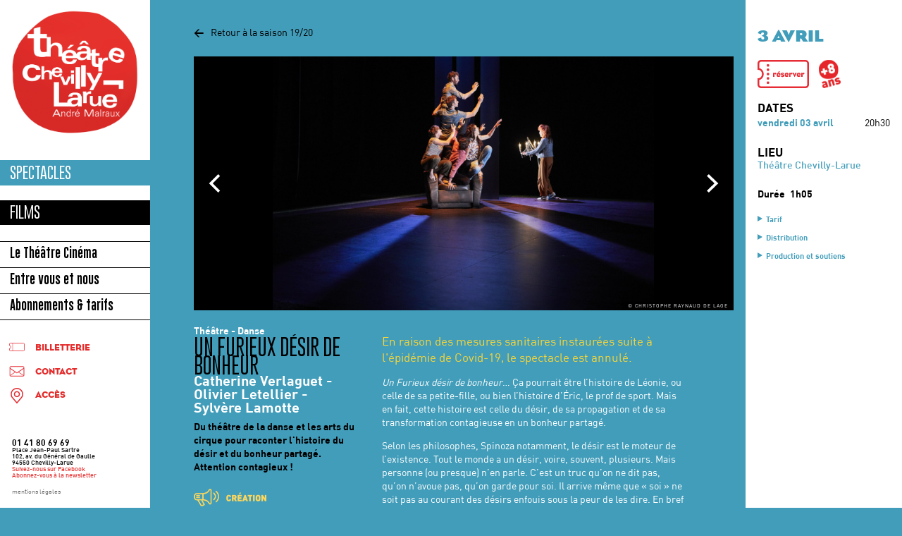

--- FILE ---
content_type: text/html; charset=utf-8
request_url: https://www.theatrechevillylarue.fr/spectacles/furieux-desir-bonheur
body_size: 9249
content:
<!doctype html>
<html class="no-js" lang="fr" xmlns="http://www.w3.org/1999/xhtml"
    xml:lang="fr" version="XHTML+RDFa 1.0" dir="ltr"
    
  xmlns:content="http://purl.org/rss/1.0/modules/content/"
  xmlns:dc="http://purl.org/dc/terms/"
  xmlns:foaf="http://xmlns.com/foaf/0.1/"
  xmlns:rdfs="http://www.w3.org/2000/01/rdf-schema#"
  xmlns:sioc="http://rdfs.org/sioc/ns#"
  xmlns:sioct="http://rdfs.org/sioc/types#"
  xmlns:skos="http://www.w3.org/2004/02/skos/core#"
  xmlns:xsd="http://www.w3.org/2001/XMLSchema#">

<head>
    <meta charset="utf-8" />
    <meta http-equiv="x-ua-compatible" content="ie=edge">
    <meta name="viewport" content="width=device-width, initial-scale=1.0">
    <meta http-equiv="Content-Type" content="text/html; charset=utf-8" />
<meta about="/lieux/grande-salle" typeof="skos:Concept" property="rdfs:label skos:prefLabel" content="Théâtre Chevilly-Larue" />
<meta name="description" content="Saison 19/20 · En raison des mesures sanitaires instaurées suite à l&#039;épidémie de Covid-19, le spectacle est annulé.  Un Furieux désir de bonheur… Ça pourrait être l’histoire de Léonie, ou celle de sa petite-fille, ou bien l’histoire d’Éric, le prof de sport. Mais en fait, cette histoire est celle du désir, de sa propagation et de sa transformation contagieuse en un bonheur" />
<meta name="keywords" content="Théâtre - Danse,19/20," />
<meta name="rating" content="general" />
<meta name="generator" content="Drupal 7 (https://www.drupal.org)" />
<link rel="image_src" href="https://www.theatrechevillylarue.fr/sites/default/files/images/evenements/furieux-desir-bonheur/tcl-furieux-desir-bonheur.jpg" />
<link rel="canonical" href="https://www.theatrechevillylarue.fr/spectacles/furieux-desir-bonheur" />
<link rel="shortlink" href="https://www.theatrechevillylarue.fr/node/105" />
<meta property="og:site_name" content="Théâtre Chevilly–Larue" />
<meta property="og:type" content="article" />
<meta property="og:title" content="Un furieux désir de bonheur ჻ Théâtre Chevilly–Larue" />
<meta property="og:url" content="https://www.theatrechevillylarue.fr/spectacles/furieux-desir-bonheur" />
<meta property="og:description" content="Saison 19/20 · En raison des mesures sanitaires instaurées suite à l&#039;épidémie de Covid-19, le spectacle est annulé. Un Furieux désir de bonheur… Ça pourrait être l’histoire de Léonie, ou celle de sa petite-fille, ou bien l’histoire d’Éric, le prof de sport. Mais en fait, cette histoire est celle du désir, de sa propagation et de sa transformation contagieuse en un bonheur" />
<meta property="og:updated_time" content="2020-05-12T12:22:47+02:00" />
<meta property="og:image" content="https://www.theatrechevillylarue.fr/sites/default/files/images/evenements/furieux-desir-bonheur/tcl-furieux-desir-bonheur.jpg" />
<meta name="twitter:card" content="summary_large_image" />
<meta name="twitter:title" content="Un furieux désir de bonheur ჻ Théâtre Chevilly–Larue" />
<meta name="twitter:url" content="https://www.theatrechevillylarue.fr/spectacles/furieux-desir-bonheur" />
<meta name="twitter:description" content="Saison 19/20 · En raison des mesures sanitaires instaurées suite à l&#039;épidémie de Covid-19, le spectacle est annulé. Un Furieux désir de bonheur… Ça pourrait être l’histoire de Léonie, ou celle de sa" />
<meta name="twitter:image" content="https://www.theatrechevillylarue.fr/sites/default/files/images/evenements/furieux-desir-bonheur/tcl-furieux-desir-bonheur.jpg" />
<meta property="article:published_time" content="2019-06-13T15:36:54+02:00" />
<meta property="article:modified_time" content="2020-05-12T12:22:47+02:00" />
<meta name="google-site-verification" content="tDQa4fuE9vJqaCNPAhggrFbDhE5fbXO4k0s1sQ_5Gh4" />
    <title>Un furieux désir de bonheur ჻ Théâtre Chevilly–Larue</title>
    <link rel="apple-touch-icon" sizes="180x180" href="/sites/all/themes/themechevilly/favicons/apple-touch-icon.png">
<link rel="icon" type="image/png" sizes="32x32" href="/sites/all/themes/themechevilly/favicons/favicon-32x32.png">
<link rel="icon" type="image/png" sizes="16x16" href="/sites/all/themes/themechevilly/favicons/favicon-16x16.png">
<link rel="manifest" href="/sites/all/themes/themechevilly/favicons/site.webmanifest">
<link rel="shortcut icon" href="/sites/all/themes/themechevilly/favicons/favicon.ico">
<meta name="msapplication-TileColor" content="#ffffff">
<meta name="msapplication-config" content="/sites/all/themes/themechevilly/favicons/browserconfig.xml">
<meta name="theme-color" content="#ffffff">
    <link type="text/css" rel="stylesheet" href="https://www.theatrechevillylarue.fr/sites/default/files/css/css_lQaZfjVpwP_oGNqdtWCSpJT1EMqXdMiU84ekLLxQnc4.css" media="all" />
<link type="text/css" rel="stylesheet" href="https://www.theatrechevillylarue.fr/sites/default/files/css/css_vTj4Uc8IMZghorTRpYqQZKWxzn7mG2sqFe_055kNyWM.css" media="all" />
<link type="text/css" rel="stylesheet" href="https://www.theatrechevillylarue.fr/sites/default/files/css/css_3E_lU9AW-mJkoPj8ifdrJRdVNalgk9Sqp_MnsaMH6Ps.css" media="all" />
<link type="text/css" rel="stylesheet" href="https://www.theatrechevillylarue.fr/sites/default/files/css/css_CU3BYVop7KjZEJnq78rt4uTEqfGDwRCL8TgW9N_-pBw.css" media="all" />

<!--[if lte IE 7]>
<link type="text/css" rel="stylesheet" href="https://www.theatrechevillylarue.fr/sites/all/themes/themechevilly/css/ie.css?t8w4sc" media="all" />
<![endif]-->

<!--[if IE 6]>
<link type="text/css" rel="stylesheet" href="https://www.theatrechevillylarue.fr/sites/all/themes/themechevilly/css/ie6.css?t8w4sc" media="all" />
<![endif]-->
    <script type="text/javascript" src="https://www.theatrechevillylarue.fr/sites/default/files/js/js_6wB7_RH3hNT_viZwOlvXgQ7bvciK-Mir9CVHAkENV64.js"></script>
<script type="text/javascript" src="https://www.theatrechevillylarue.fr/sites/default/files/js/js_Wff6ViI2LfsBKNHxGQ4IJtflHRUSE5ODNBK1sa2_57w.js"></script>
<script type="text/javascript" src="https://polyfill.io/v3/polyfill.min.js?features=IntersectionObserver%2CIntersectionObserverEntry%2CURL%2CObject.assign%2CArray.from%2CArray.prototype.includes%2CString.prototype.includes%2CElement.prototype.matches%2CPromise%2CPromise.prototype.finally"></script>
<script type="text/javascript" src="https://unpkg.com/quicklink@1.0.1/dist/quicklink.umd.js"></script>
<script type="text/javascript" src="https://www.theatrechevillylarue.fr/sites/default/files/js/js_5j2LJqKf72rP3QukMiEI7td8WL-d-BDLH4wS38bpIig.js"></script>
<script type="text/javascript" src="https://www.googletagmanager.com/gtag/js?id=UA-143030586-1"></script>
<script type="text/javascript">
<!--//--><![CDATA[//><!--
window.dataLayer = window.dataLayer || [];function gtag(){dataLayer.push(arguments)};gtag("js", new Date());gtag("set", "developer_id.dMDhkMT", true);gtag("config", "UA-143030586-1", {"groups":"default","anonymize_ip":true});
//--><!]]>
</script>
<script type="text/javascript" src="https://www.theatrechevillylarue.fr/sites/default/files/js/js_nrT-JHzkn7SQcFqScgtYLkx2Ew2vjWUSi34A3xRoavY.js"></script>
<script type="text/javascript" src="https://www.theatrechevillylarue.fr/sites/default/files/js/js_LKjl-zJYGUiD0swE2gt279CsRJx_j6lkXe5gYrws39U.js"></script>
<script type="text/javascript">
<!--//--><![CDATA[//><!--
jQuery.extend(Drupal.settings, {"basePath":"\/","pathPrefix":"","setHasJsCookie":0,"ajaxPageState":{"theme":"themechevilly","theme_token":"nfYWYld6i6FJ21rTfSChx6_XSXROsZJrVSpPGrTVq8E","js":{"sites\/all\/modules\/jquery_update\/replace\/jquery\/1.9\/jquery.min.js":1,"misc\/jquery-extend-3.4.0.js":1,"misc\/jquery-html-prefilter-3.5.0-backport.js":1,"misc\/jquery.once.js":1,"misc\/drupal.js":1,"sites\/all\/modules\/admin_menu\/admin_devel\/admin_devel.js":1,"sites\/all\/modules\/autoupload\/js\/autoupload.js":1,"sites\/all\/modules\/entityreference\/js\/entityreference.js":1,"sites\/all\/modules\/spamspan\/spamspan.js":1,"https:\/\/polyfill.io\/v3\/polyfill.min.js?features=IntersectionObserver%2CIntersectionObserverEntry%2CURL%2CObject.assign%2CArray.from%2CArray.prototype.includes%2CString.prototype.includes%2CElement.prototype.matches%2CPromise%2CPromise.prototype.finally":1,"https:\/\/unpkg.com\/quicklink@1.0.1\/dist\/quicklink.umd.js":1,"public:\/\/languages\/fr_LCA5lJ3L4lwQDIYVZS8nf2dWOrpXv-U4n2ppjcB8emo.js":1,"sites\/all\/modules\/google_analytics\/googleanalytics.js":1,"https:\/\/www.googletagmanager.com\/gtag\/js?id=UA-143030586-1":1,"0":1,"sites\/all\/modules\/extlink\/js\/extlink.js":1,"sites\/all\/modules\/field_group\/field_group.js":1,"sites\/all\/modules\/quicklink\/js\/quicklink_init.js":1,"sites\/all\/themes\/themechevilly\/js\/js.cookie.js":1,"sites\/all\/themes\/themechevilly\/dist\/js\/app.js":1,"sites\/all\/themes\/themechevilly\/js\/jquery.scrollTo\/jquery.scrollTo.min.js":1,"sites\/all\/themes\/themechevilly\/js\/flickity\/flickity.pkgd.min.js":1,"sites\/all\/themes\/themechevilly\/js\/flickity\/fullscreen.js":1,"sites\/all\/themes\/themechevilly\/js\/custom.js":1},"css":{"modules\/system\/system.base.css":1,"modules\/field\/theme\/field.css":1,"modules\/node\/node.css":1,"modules\/user\/user.css":1,"sites\/all\/modules\/extlink\/css\/extlink.css":1,"sites\/all\/modules\/views\/css\/views.css":1,"sites\/all\/modules\/ckeditor\/css\/ckeditor.css":1,"sites\/all\/modules\/ctools\/css\/ctools.css":1,"modules\/taxonomy\/taxonomy.css":1,"sites\/all\/themes\/themechevilly\/dist\/css\/app.css":1,"sites\/all\/themes\/themechevilly\/dist\/css\/admin_orl.css":1,"sites\/all\/themes\/themechevilly\/dist\/css\/override.css":1,"sites\/all\/themes\/themechevilly\/css\/ie.css":1,"sites\/all\/themes\/themechevilly\/css\/ie6.css":1}},"googleanalytics":{"account":["UA-143030586-1"],"trackOutbound":1,"trackMailto":1,"trackDownload":1,"trackDownloadExtensions":"7z|aac|arc|arj|asf|asx|avi|bin|csv|doc(x|m)?|dot(x|m)?|exe|flv|gif|gz|gzip|hqx|jar|jpe?g|js|mp(2|3|4|e?g)|mov(ie)?|msi|msp|pdf|phps|png|ppt(x|m)?|pot(x|m)?|pps(x|m)?|ppam|sld(x|m)?|thmx|qtm?|ra(m|r)?|sea|sit|tar|tgz|torrent|txt|wav|wma|wmv|wpd|xls(x|m|b)?|xlt(x|m)|xlam|xml|z|zip"},"field_group":{"html-element":"full"},"extlink":{"extTarget":"_blank","extClass":0,"extLabel":"(le lien est externe)","extImgClass":0,"extIconPlacement":0,"extSubdomains":1,"extExclude":"","extInclude":"","extCssExclude":"","extCssExplicit":"","extAlert":0,"extAlertText":"This link will take you to an external web site.","mailtoClass":0,"mailtoLabel":"(le lien envoie un courriel)","extUseFontAwesome":false},"quicklink":{"admin_link_container_patterns":["#toolbar a","#overlay a","#admin-menu a","#tabs a"],"ignore_admin_paths":1,"ignore_ajax_links":1,"ignore_file_ext":1,"debug":0,"url_patterns_to_ignore":["user\/logout","#","\/admin","\/edit"]}});
//--><!]]>
</script>
</head>

<body class="html not-front not-logged-in no-sidebars page-node page-node- page-node-105 node-type-event" >
    <div id="skip-link">
        <a href="#main-content" class="element-invisible element-focusable">Aller au contenu principal</a>
    </div>
        <!--  OFF-CANVAS -->
<div class="off-canvas-content" data-off-canvas-content>
    <!--  BOUTON OFF-CANVAS -->
        <div class="grid-container fluid">
        <!--  HEADER -->
        <div class="grid-x grid-padding-x">
            <header class="small-24 large-4 xlarge-3 cell">

                                <div class="grid-x grid-padding-x">
                    	<div id="block-block-4--2" class="block block-block logo cell small-6 large-24 block-block">
          <h2 class="element-invisible title">logo</h2>
      <div class="content">
    <a href="/" title="Retour à l'accueil">
<img src="/sites/all/themes/themechevilly/images/logo-theatre-chevillylarue.png" />
</a>
</div>
</div><div id="block-menu-menu-primaire--4" class="block block-menu primaire block-menu">
        <div class="content">
    <ul class="menu clearfix"><li class="first leaf"><a href="/taxonomy/term/194">Spectacles</a></li>
<li class="last leaf"><a href="/films">Films</a></li>
</ul></div>
</div><div id="block-menu-block-3--2" class="block block-menu-block secondaire show-for-large block-menu-block">
        <div class="content">
    <div class="menu-block-wrapper menu-block-3 menu-name-menu-secondaire parent-mlid-0 menu-level-1">
  <ul class="menu clearfix"><li class="first leaf has-children menu-mlid-1072"><a href="/projet">Le Théâtre Cinéma</a></li>
<li class="leaf has-children menu-mlid-1064"><a href="/evenements">Entre vous et nous</a></li>
<li class="last leaf menu-mlid-1071"><a href="/abonnements-tarifs">Abonnements &amp; tarifs</a></li>
</ul></div>
</div>
</div><div id="block-menu-menu-tertiaire--4" class="block block-menu tertiaire block-menu">
        <div class="content">
    <ul class="menu clearfix"><li class="first leaf"><a href="https://billetterie.theatrechevillylarue.fr/?lng=1" id="billetterie" target="_blank">Billetterie</a></li>
<li class="leaf"><a href="/contacter" id="contact">Contact</a></li>
<li class="leaf"><a href="/acces" id="acces">Accès</a></li>
<li class="leaf hide-for-large"><a href="https://www.facebook.com/TheatreChevillyLarueAM/" id="facebook" target="_blank">Facebook</a></li>
<li class="leaf hide-for-large"><a href="/newsletter">Newsletter</a></li>
<li class="last leaf hide-for-large"><a href="/mentions-legales">Mentions légales</a></li>
</ul></div>
</div><div id="block-block-15--2" class="block block-block toile_vod hide block-block">
        <div class="content">
    <p>
	<a href="/node/266"><img src="/sites/default/files/toilevod_thumb.jpg" /></a>
</p>
</div>
</div><div id="block-block-13--2" class="block block-block adresse small-15 large-24 cell block-block">
        <div class="content">
    <div class="big">01 41 80 69 69</div>

<div class="small">
	Place Jean-Paul Sartre<br />
	102, av. du Général de Gaulle<br />
	94550 Chevilly-Larue
</div>
<div class="small facebook show-for-large">
<a href="https://www.facebook.com/TheatreChevillyLarueAM/" target="_blank">Suivez-nous sur Facebook</a>
</div>
<div class="small newsletter show-for-large">
<a href="/node/124">Abonnez-vous à la newsletter</a>
</div>

<div class="small gris show-for-large">
<a href="/node/120">mentions légales</a>
</div></div>
</div><div id="block-block-8--2" class="block block-block menumobile cell small-3 hide-for-large block-block">
        <div class="content">
    <a class="toggleMenuMobile" data-open="menureveal" ><span class="screen-reader-text">menu</span>
<div id="menu-icon">
  <span></span>
  <span></span>
  <span></span>
  <span></span>
</div>
</a>
<div class="full reveal" id="menureveal" data-reveal>
<div id="block-menu-menu-primaire--2" class="block block-menu primaire block-menu">
          <h2 class="title">Zone logo ›› Menu 1</h2>
      <div class="content">
    <ul class="menu clearfix"><li class="first leaf"><a href="/taxonomy/term/194">Spectacles</a></li>
<li class="last leaf"><a href="/films">Films</a></li>
</ul></div>
</div>
<div id="block-menu-menu-secondaire--2" class="block block-menu secondaire block-menu">
          <h2 class="title">Zone logo ›› Menu 2</h2>
      <div class="content">
    <ul class="menu clearfix"><li class="first collapsed"><a href="/projet">Le Théâtre Cinéma</a></li>
<li class="collapsed"><a href="/evenements">Entre vous et nous</a></li>
<li class="last leaf"><a href="/abonnements-tarifs">Abonnements &amp; tarifs</a></li>
</ul></div>
</div>
<div id="block-menu-menu-tertiaire--2" class="block block-menu tertiaire block-menu">
          <h2 class="title">Tertiaire</h2>
      <div class="content">
    <ul class="menu clearfix"><li class="first leaf"><a href="https://billetterie.theatrechevillylarue.fr/?lng=1" id="billetterie" target="_blank">Billetterie</a></li>
<li class="leaf"><a href="/contacter" id="contact">Contact</a></li>
<li class="leaf"><a href="/acces" id="acces">Accès</a></li>
<li class="leaf hide-for-large"><a href="https://www.facebook.com/TheatreChevillyLarueAM/" id="facebook" target="_blank">Facebook</a></li>
<li class="leaf hide-for-large"><a href="/newsletter">Newsletter</a></li>
<li class="last leaf hide-for-large"><a href="/mentions-legales">Mentions légales</a></li>
</ul></div>
</div>
<a id="reveallogo" href="/" title="Retour à l'accueil">
<img src="/sites/all/themes/themechevilly/images/logo-theatre-chevillylarue.png" />
</a>

  <button class="close-button" data-close aria-label="Close modal" type="button">
    <span aria-hidden="true">&times;</span>
  </button>
</div>


</div>
</div>                </div>
                
            </header>
            <!--  CONTENT -->

            <div id="contenu" class="small-24 large-20 large-offset-4 xlarge-21 xlarge-offset-3 cell">

                <!--  MESSAGES -->
                                                 <!--  LOCAL TASKS -->
                <!-- Tabs niveau 1 -->
                                <!-- Tabs niveau 2 -->
                            
                                <!--  CONTENU -->
                	<div id="block-system-main--2" class="block block-system block-system">
        <div class="content">
    
<div class="grid-x grid-padding-x" id="spectacle-tpl"><div class="cell small-24 large-18 large-offset-1 xlarge-17 xlarge-offset-1 xxlarge-15 xxlarge-offset-3"><div class="champ refsaison"><a href="/saison-1920"><span class="bold"><</span>Retour à la saison 19/20</a></div><div class="champ hide-for-large entetemobile"><div class="flex">
<div class="grpgauche">
<div class="champ dates_libre">
3 avril
</div>
<div class="champ duree">
Durée 1h05
</div></div>
<div class="grpdroit">
<div class="flex">
<a role="button" aria-label="Réservez ce spectacle sur la plateforme de billetterie" href="https://billetterie.theatrechevillylarue.fr/spectacle?id_spectacle=4092"><svg xmlns="http://www.w3.org/2000/svg" viewBox="0 0 58.92 32.06"><defs><style>.cls-1{fill:#fff;stroke:#e62d36;stroke-miterlimit:10;stroke-width:2px;}.cls-2{fill:#e62d36;}</style></defs><title>Fichier 1</title><g id="Calque_2" data-name="Calque 2"><g id="Calque_1-2" data-name="Calque 1"><path class="cls-1" d="M57.92,21.81v6.12a3,3,0,0,1-2.77,3.13H3.76A3,3,0,0,1,1,27.93V21.81c2.81,0,5.09-2.59,5.09-5.78S3.81,10.26,1,10.26V4.14A3,3,0,0,1,3.76,1H55.15a3,3,0,0,1,2.77,3.14Z"/><circle class="cls-2" cx="11.99" cy="6.2" r="1.49"/><circle class="cls-2" cx="11.99" cy="11.12" r="1.49"/><circle class="cls-2" cx="11.99" cy="16.03" r="1.49"/><circle class="cls-2" cx="11.99" cy="20.95" r="1.49"/><circle class="cls-2" cx="11.99" cy="25.87" r="1.49"/><path class="cls-2" d="M19.32,16.36v2.77c0,.08,0,.1-.07.1H17.86c-.06,0-.07,0-.07-.13V14.79c0-.11,0-.11.07-.11H19.2c.07,0,.08,0,.08.11v.44a1.2,1.2,0,0,1,1.08-.69,1,1,0,0,1,1.15,1.09c-.19.19-.83.86-.94,1a.34.34,0,0,1-.22.05c0-.4-.17-.62-.5-.62A.62.62,0,0,0,19.32,16.36Z"/><path class="cls-2" d="M26.22,16.62a2.33,2.33,0,0,1,0,.61c0,.09,0,.11-.18.11H23.3a.83.83,0,0,0,.92.79,1.14,1.14,0,0,0,.86-.45s.08,0,.13,0c.19.26.44.62.62.9a.14.14,0,0,1,0,.21,2.61,2.61,0,0,1-1.59.53,2.26,2.26,0,0,1-2.37-2.43,2.25,2.25,0,0,1,2.37-2.37A2,2,0,0,1,26.22,16.62Zm-1.4-.08a.74.74,0,0,0-.77-.76.76.76,0,0,0-.75.76Zm-.92-2.17a.59.59,0,0,1-.39-.11c.37-.62.54-.92.89-1.55,0-.05,0,0,.06,0,.41.26.78.47,1.12.68,0,0-.06.18-.06.18C24.87,13.87,24.56,14.05,23.9,14.37Z"/><path class="cls-2" d="M26.66,18.2l1-.38a.07.07,0,0,1,.08,0,.78.78,0,0,0,.73.48c.4,0,.58-.16.58-.36s-.19-.36-.88-.54c-.85-.21-1.45-.52-1.45-1.42s.77-1.48,2-1.48c1,0,1.59.38,1.77,1,0,.05,0,.11,0,.12l-1,.35c-.06,0-.07,0-.1,0a.8.8,0,0,0-.69-.41c-.35,0-.5.12-.5.32s.21.27,1,.42,1.52.57,1.52,1.41c0,1-.76,1.68-2.07,1.68a1.88,1.88,0,0,1-2-1.06C26.61,18.27,26.61,18.22,26.66,18.2Z"/><path class="cls-2" d="M35.6,16.62a2.33,2.33,0,0,1-.05.61c0,.09,0,.11-.18.11H32.68a.82.82,0,0,0,.92.79,1.14,1.14,0,0,0,.86-.45s.08,0,.13,0c.18.26.44.62.62.9a.15.15,0,0,1-.05.21,2.64,2.64,0,0,1-1.59.53,2.26,2.26,0,0,1-2.37-2.43,2.25,2.25,0,0,1,2.37-2.37A2,2,0,0,1,35.6,16.62Zm-1.4-.08a.74.74,0,0,0-.77-.76.76.76,0,0,0-.75.76Z"/><path class="cls-2" d="M37.81,16.36v2.77c0,.08,0,.1-.07.1H36.35c-.06,0-.07,0-.07-.13V14.79c0-.11,0-.11.07-.11h1.34c.06,0,.07,0,.07.11v.44a1.21,1.21,0,0,1,1.08-.69A1,1,0,0,1,40,15.63c-.18.19-.82.86-.93,1a.39.39,0,0,1-.23.05c0-.4-.17-.62-.49-.62A.62.62,0,0,0,37.81,16.36Z"/><path class="cls-2" d="M42.6,19.3a.15.15,0,0,1-.28,0c-.77-1.5-1.37-2.68-2.25-4.47-.09-.14-.06-.14,0-.14h1.56s.08,0,.1.06l.75,2.06s.37-1,.71-2c0,0,0-.09.09-.09h1.51c.08,0,.09,0,0,.13C43.93,16.66,43.4,17.74,42.6,19.3Z"/><path class="cls-2" d="M49.37,16.62a2.87,2.87,0,0,1,0,.61c0,.09,0,.11-.18.11H46.45a.82.82,0,0,0,.92.79,1.14,1.14,0,0,0,.86-.45s.08,0,.13,0c.18.26.44.62.62.9a.15.15,0,0,1,0,.21,2.64,2.64,0,0,1-1.59.53A2.26,2.26,0,0,1,45,16.93a2.25,2.25,0,0,1,2.37-2.37A2,2,0,0,1,49.37,16.62ZM48,16.54a.74.74,0,0,0-.77-.76.76.76,0,0,0-.75.76Z"/><path class="cls-2" d="M51.58,16.36v2.77c0,.08,0,.1-.07.1H50.12c-.07,0-.07,0-.07-.13V14.79c0-.11,0-.11.07-.11h1.34c.06,0,.07,0,.07.11v.44a1.21,1.21,0,0,1,1.08-.69,1,1,0,0,1,1.15,1.09c-.18.19-.82.86-.93,1a.39.39,0,0,1-.23.05c0-.4-.17-.62-.49-.62A.61.61,0,0,0,51.58,16.36Z"/></g></g></svg></a><img src="https://www.theatrechevillylarue.fr/sites/default/files/styles/macaron/public/images/age/tcl-age-8ans.png?itok=abH_rfw7" /></div></div></div></div>

  <div class="champ image galerie"><ul class="main-carousel"><li class="carousel-cell">
<div class="container-img"><img typeof="foaf:Image" src="https://www.theatrechevillylarue.fr/sites/default/files/styles/1030px/public/images/evenements/240/diaporama/191025rdl0522.jpg?itok=kqwmwukW" width="1440" height="960" alt="© Christophe Raynaud de Lage" /></div></li><li class="carousel-cell">
<div class="container-img"><img typeof="foaf:Image" src="https://www.theatrechevillylarue.fr/sites/default/files/styles/1030px/public/images/evenements/239/diaporama/191024rdl0147.jpg?itok=4egGsT4q" width="1440" height="960" alt="© Christophe Raynaud de Lage" /></div></li><li class="carousel-cell">
<div class="container-img"><img typeof="foaf:Image" src="https://www.theatrechevillylarue.fr/sites/default/files/styles/1030px/public/images/evenements/238/diaporama/191024rdl0100.jpg?itok=8aGV0lTG" width="1440" height="960" alt="© Christophe Raynaud de Lage" /></div></li><li class="carousel-cell">
<div class="container-img"><img typeof="foaf:Image" src="https://www.theatrechevillylarue.fr/sites/default/files/styles/1030px/public/images/evenements/370/diaporama/191025rdl0624.jpg?itok=F24vvgOp" width="1440" height="960" alt="© Christophe Raynaud de Lage" /></div></li></ul></div>
<div class="grid-x grid-padding-x groupdistribdates"><div class="cell small-24 large-8"><div class="grid-x grid-padding-x"><div class="cell small-24"><div class="champ genre">Théâtre - Danse</div><div class="champ titre primaire"><h1>Un furieux désir de bonheur</h1></div><div class="champ soustitre">Catherine Verlaguet - Olivier Letellier - Sylvère Lamotte</div><div class="champ texte chapeau"><p>
	Du théâtre de la danse et les arts du cirque pour raconter l'histoire du désir et du bonheur partagé. Attention contagieux !
</p>
</div></div><div class="cell small-24 large-24 grpsymbols"><div class="champ label_spectacles"><ul><li>
<div class="champ image"><img typeof="foaf:Image" src="https://www.theatrechevillylarue.fr/sites/default/files/styles/label_cinema/public/images/labelsspectacles/creation.png?itok=Is3IyJOs" width="180" height="43" alt="" /></div></li><li>
<div class="champ image"><img typeof="foaf:Image" src="https://www.theatrechevillylarue.fr/sites/default/files/styles/label_cinema/public/images/labelsspectacles/coproduction-tcl_0.png?itok=aCBE6kvc" width="180" height="31" alt="" /></div><div class="champ labelsstitre">Théâtre Chevilly-Larue</div></li></ul></div><div class="champ partager"><div class="titre">
partager
</div>
<div class="icones">
<a href="http://www.facebook.com/sharer/sharer.php?u=https://www.theatrechevillylarue.fr/spectacles/furieux-desir-bonheur&t=Un furieux désir de bonheur" target="_blank" class="share-popup">
<svg xmlns="http://www.w3.org/2000/svg" width="24" height="24" viewBox="0 0 24 24"><path d="M22.675 0h-21.35c-.732 0-1.325.593-1.325 1.325v21.351c0 .731.593 1.324 1.325 1.324h11.495v-9.294h-3.128v-3.622h3.128v-2.671c0-3.1 1.893-4.788 4.659-4.788 1.325 0 2.463.099 2.795.143v3.24l-1.918.001c-1.504 0-1.795.715-1.795 1.763v2.313h3.587l-.467 3.622h-3.12v9.293h6.116c.73 0 1.323-.593 1.323-1.325v-21.35c0-.732-.593-1.325-1.325-1.325z"/></svg>
</a>
<a href="http://www.twitter.com/intent/tweet?url=https://www.theatrechevillylarue.fr/spectacles/furieux-desir-bonheur&text=Un furieux désir de bonheur" target="_blank" class="share-popup"><svg xmlns="http://www.w3.org/2000/svg" width="24" height="24" viewBox="0 0 24 24"><path d="M19 0h-14c-2.761 0-5 2.239-5 5v14c0 2.761 2.239 5 5 5h14c2.762 0 5-2.239 5-5v-14c0-2.761-2.238-5-5-5zm-.139 9.237c.209 4.617-3.234 9.765-9.33 9.765-1.854 0-3.579-.543-5.032-1.475 1.742.205 3.48-.278 4.86-1.359-1.437-.027-2.649-.976-3.066-2.28.515.098 1.021.069 1.482-.056-1.579-.317-2.668-1.739-2.633-3.26.442.246.949.394 1.486.411-1.461-.977-1.875-2.907-1.016-4.383 1.619 1.986 4.038 3.293 6.766 3.43-.479-2.053 1.08-4.03 3.199-4.03.943 0 1.797.398 2.395 1.037.748-.147 1.451-.42 2.086-.796-.246.767-.766 1.41-1.443 1.816.664-.08 1.297-.256 1.885-.517-.439.656-.996 1.234-1.639 1.697z"/></svg></a>
</div></div></div></div></div><div class="cell small-24 large-14 xxlarge-13"><div class="champ texte courant"><p>
	<span class="font-yellow"><big>En raison des mesures sanitaires instaurées suite à l'épidémie de Covid-19, le spectacle est annulé.</big></span>
</p>

<p>
	<em>Un Furieux désir de bonheur</em>… Ça pourrait être l’histoire de Léonie, ou celle de sa petite-fille, ou bien l’histoire d’Éric, le prof de sport. Mais en fait, cette histoire est celle du désir, de sa propagation et de sa transformation contagieuse en un bonheur partagé.&nbsp;
</p>

<p>
	Selon les philosophes, Spinoza notamment, le désir est le moteur de l’existence. Tout le monde a un désir, voire, souvent, plusieurs. Mais personne (ou presque) n’en parle. C’est un truc qu’on ne dit pas, qu’on n’avoue pas, qu’on garde pour soi. Il arrive même que « soi » ne soit pas au courant des désirs enfouis sous la peur de les dire. En bref : ça s’dit pas !&nbsp;
</p>

<p>
	Mais justement, alors que c’est visiblement le désir qui est le moteur de nos existences, alors qu’il est ce qui nous permet de nous réaliser complètement tel que nous sommes et non à l’image de ce que les autres projettent, si nous osions les dire, ces désirs, peut-être nous rendrions nous compte que nos différences sont des choses merveilleuses que nous avons tous en commun.&nbsp;
</p>
</div><div class="champ lien siteinternet"><ul><li><a href="http://theatreduphare.fr/" target="_blank">Théâtre du Phare</a></li></ul></div></div></div></div><div class="cell small-24 large-5"><div class="champ dates_libre show-for-large">3 avril</div><div class="flex show-for-large"><div class="champ reservation"><a role="button" aria-label="Réservez ce spectacle sur la plateforme de billetterie" href="https://billetterie.theatrechevillylarue.fr/spectacle?id_spectacle=4092"><svg xmlns="http://www.w3.org/2000/svg" viewBox="0 0 58.92 32.06"><defs><style>.cls-1{fill:#fff;stroke:#e62d36;stroke-miterlimit:10;stroke-width:2px;}.cls-2{fill:#e62d36;}</style></defs><title>Fichier 1</title><g id="Calque_2" data-name="Calque 2"><g id="Calque_1-2" data-name="Calque 1"><path class="cls-1" d="M57.92,21.81v6.12a3,3,0,0,1-2.77,3.13H3.76A3,3,0,0,1,1,27.93V21.81c2.81,0,5.09-2.59,5.09-5.78S3.81,10.26,1,10.26V4.14A3,3,0,0,1,3.76,1H55.15a3,3,0,0,1,2.77,3.14Z"/><circle class="cls-2" cx="11.99" cy="6.2" r="1.49"/><circle class="cls-2" cx="11.99" cy="11.12" r="1.49"/><circle class="cls-2" cx="11.99" cy="16.03" r="1.49"/><circle class="cls-2" cx="11.99" cy="20.95" r="1.49"/><circle class="cls-2" cx="11.99" cy="25.87" r="1.49"/><path class="cls-2" d="M19.32,16.36v2.77c0,.08,0,.1-.07.1H17.86c-.06,0-.07,0-.07-.13V14.79c0-.11,0-.11.07-.11H19.2c.07,0,.08,0,.08.11v.44a1.2,1.2,0,0,1,1.08-.69,1,1,0,0,1,1.15,1.09c-.19.19-.83.86-.94,1a.34.34,0,0,1-.22.05c0-.4-.17-.62-.5-.62A.62.62,0,0,0,19.32,16.36Z"/><path class="cls-2" d="M26.22,16.62a2.33,2.33,0,0,1,0,.61c0,.09,0,.11-.18.11H23.3a.83.83,0,0,0,.92.79,1.14,1.14,0,0,0,.86-.45s.08,0,.13,0c.19.26.44.62.62.9a.14.14,0,0,1,0,.21,2.61,2.61,0,0,1-1.59.53,2.26,2.26,0,0,1-2.37-2.43,2.25,2.25,0,0,1,2.37-2.37A2,2,0,0,1,26.22,16.62Zm-1.4-.08a.74.74,0,0,0-.77-.76.76.76,0,0,0-.75.76Zm-.92-2.17a.59.59,0,0,1-.39-.11c.37-.62.54-.92.89-1.55,0-.05,0,0,.06,0,.41.26.78.47,1.12.68,0,0-.06.18-.06.18C24.87,13.87,24.56,14.05,23.9,14.37Z"/><path class="cls-2" d="M26.66,18.2l1-.38a.07.07,0,0,1,.08,0,.78.78,0,0,0,.73.48c.4,0,.58-.16.58-.36s-.19-.36-.88-.54c-.85-.21-1.45-.52-1.45-1.42s.77-1.48,2-1.48c1,0,1.59.38,1.77,1,0,.05,0,.11,0,.12l-1,.35c-.06,0-.07,0-.1,0a.8.8,0,0,0-.69-.41c-.35,0-.5.12-.5.32s.21.27,1,.42,1.52.57,1.52,1.41c0,1-.76,1.68-2.07,1.68a1.88,1.88,0,0,1-2-1.06C26.61,18.27,26.61,18.22,26.66,18.2Z"/><path class="cls-2" d="M35.6,16.62a2.33,2.33,0,0,1-.05.61c0,.09,0,.11-.18.11H32.68a.82.82,0,0,0,.92.79,1.14,1.14,0,0,0,.86-.45s.08,0,.13,0c.18.26.44.62.62.9a.15.15,0,0,1-.05.21,2.64,2.64,0,0,1-1.59.53,2.26,2.26,0,0,1-2.37-2.43,2.25,2.25,0,0,1,2.37-2.37A2,2,0,0,1,35.6,16.62Zm-1.4-.08a.74.74,0,0,0-.77-.76.76.76,0,0,0-.75.76Z"/><path class="cls-2" d="M37.81,16.36v2.77c0,.08,0,.1-.07.1H36.35c-.06,0-.07,0-.07-.13V14.79c0-.11,0-.11.07-.11h1.34c.06,0,.07,0,.07.11v.44a1.21,1.21,0,0,1,1.08-.69A1,1,0,0,1,40,15.63c-.18.19-.82.86-.93,1a.39.39,0,0,1-.23.05c0-.4-.17-.62-.49-.62A.62.62,0,0,0,37.81,16.36Z"/><path class="cls-2" d="M42.6,19.3a.15.15,0,0,1-.28,0c-.77-1.5-1.37-2.68-2.25-4.47-.09-.14-.06-.14,0-.14h1.56s.08,0,.1.06l.75,2.06s.37-1,.71-2c0,0,0-.09.09-.09h1.51c.08,0,.09,0,0,.13C43.93,16.66,43.4,17.74,42.6,19.3Z"/><path class="cls-2" d="M49.37,16.62a2.87,2.87,0,0,1,0,.61c0,.09,0,.11-.18.11H46.45a.82.82,0,0,0,.92.79,1.14,1.14,0,0,0,.86-.45s.08,0,.13,0c.18.26.44.62.62.9a.15.15,0,0,1,0,.21,2.64,2.64,0,0,1-1.59.53A2.26,2.26,0,0,1,45,16.93a2.25,2.25,0,0,1,2.37-2.37A2,2,0,0,1,49.37,16.62ZM48,16.54a.74.74,0,0,0-.77-.76.76.76,0,0,0-.75.76Z"/><path class="cls-2" d="M51.58,16.36v2.77c0,.08,0,.1-.07.1H50.12c-.07,0-.07,0-.07-.13V14.79c0-.11,0-.11.07-.11h1.34c.06,0,.07,0,.07.11v.44a1.21,1.21,0,0,1,1.08-.69,1,1,0,0,1,1.15,1.09c-.18.19-.82.86-.93,1a.39.39,0,0,1-.23.05c0-.4-.17-.62-.49-.62A.61.61,0,0,0,51.58,16.36Z"/></g></g></svg></a></div><div class="champ age">
<div class="champ image"><img typeof="foaf:Image" src="https://www.theatrechevillylarue.fr/sites/default/files/styles/macaron/public/images/age/tcl-age-8ans.png?itok=abH_rfw7" width="78" height="100" alt="" /></div></div></div><div class="champ dates"><div class="etiquette"><div class="label-above">Dates</div></div><div class="view view-event-repr-sentations view-id-event_repr_sentations view-display-id-block view-dom-id-52adc3ea5962bb9be4444bf73ca60534">
        
  
  
      <div class="view-content">
          <ul>          <li class="">  
          
<span class="jour">Vendredi 03 avril</span><span class="heure">20h30</span>  </li>
      </ul>    </div>
  
  
  
  
  
  
</div></div><div class="champ lieu"><div class="etiquette"><div class="label-above">Lieu</div></div>
Théâtre Chevilly-Larue</div><div class="champ duree show-for-large"><div class="label-inline">Durée</div>1h05</div><div class="dropdown champ distribution smallfont"><div class="label-above">Tarif</div><div class="ddcontent"><p>
	<span class="font-yellow"><strong>Tarif famille</strong></span><br />
	<strong>5 €&nbsp;</strong>enfant<br />
	<strong>6,50 €</strong>&nbsp;1 adulte accompagnateur
</p>

<p>
	<strong>19 € </strong>Tarif plein<br />
	<strong>13&nbsp;€</strong> Tarif réduit<br />
	<strong>9 € </strong>- 25 ans&nbsp;
</p>
</div></div><div class="dropdown champ distribution smallfont"><div class="label-above">Distribution</div><div class="ddcontent"><p>
	<strong>Texte</strong> Catherine Verlaguet<br />
	<strong>Mise en scène</strong> Olivier Letellier<br />
	<strong>Chorégraphie</strong> Sylvère Lamotte<br />
	<strong>Collaboration à la mise en scène</strong> Jonathan Salmon<br />
	<strong>Interprètes</strong> Julien Bouanich, Marie-Julie Debeaulieu, Geneviève De Kermabon, Jeanne Favre, Ninon Noiret, Jules Sadoughi et Matéo Thiollier-Serrano<br />
	<strong>Scénographie et création lumière&nbsp;</strong>Sébastien Revel<br />
	<strong>Création sonore</strong> Mikael Plunian<br />
	<strong>Régie générale</strong> Célio Ménard<br />
	<strong>Costumes</strong> Juliette Gaudel
</p>
</div></div><div class="dropdown champ production smallfont"><div class="label-above">Production et soutiens</div><div class="ddcontent"><p>
	<strong>Production</strong>&nbsp;Théâtre du Phare<br />
	<strong>Coproduction</strong>&nbsp;Théâtre de La Ville, Le Grand T – Théâtre de Loire-Atlantique, Le Volcan – Scène Nationale du Havre, La Passerelle – Scène nationale Saint-Brieuc, Les Tréteaux de France – Centre dramatique national Aubervilliers, CIRCa – Pôle national cirque Auch, Pôle des arts de la Scène Marseille, Fontenay-en-Scènes, Théâtre Chevilly-Larue&nbsp;André Malraux, Théâtre Massalia – Scène conventionnée, Maison des Arts de Créteil, Maison des Arts du Léman, Espace Marcel Carné – Saint-Michel-sur-Orge, Théâtre La Licorne – Cannes,&nbsp;Théâtre Louis Aragon – Scène conventionnée pour la danse de Tremblay en France&nbsp;et L’Archipel – Pôle d’action culturelle Fouesnant-les-Glénan<br />
	<strong>Avec le soutien</strong> de la compagnie Lamento – Sylvère Lamotte&nbsp;
</p>

<p>
	Le Théâtre du Phare est conventionné par la Drac Île-de-France au titre de compagnie à rayonnement national et international, par le Conseil Régional d’Île-de-France au titre de la Permanence Artistique et Culturelle, et soutenu au fonctionnement par le Conseil général du Val-de-Marne.
</p>
</div></div></div></div></div>
</div><div id="block-menu-menu-menu-theatrecinema--2" class="block block-menu hide-for-large block-menu">
        <div class="content">
    <ul class="menu clearfix"><li class="first leaf"><a href="/taxonomy/term/194">Spectacles</a></li>
<li class="last leaf"><a href="/films">Films</a></li>
</ul></div>
</div>
            </div>

        </div>
    </div>
</div>    

    <script>
    (function($, Drupal, window, document, undefined) {
/*
	      $("[data-accordion]").find('.accordion-title').each(function ()
    {
        $(this).nextUntil('.accordion-title').wrapAll("<div data-tab-content class='accordion-content' />");
    });
*/

        Foundation.addToJquery($);
 
        $(document).foundation();
    })(jQuery, Drupal, this, this.document);
    </script>
</body>

</html>

--- FILE ---
content_type: text/css
request_url: https://www.theatrechevillylarue.fr/sites/default/files/css/css_CU3BYVop7KjZEJnq78rt4uTEqfGDwRCL8TgW9N_-pBw.css
body_size: 30664
content:
@font-face{font-family:Gobold;src:url(/sites/all/themes/themechevilly/fonts/GoboldThinLight.eot?) format("eot"),url(/sites/all/themes/themechevilly/fonts/GoboldThinLight.woff) format("woff"),url(/sites/all/themes/themechevilly/fonts/GoboldThinLight.ttf) format("truetype"),url(/sites/all/themes/themechevilly/fonts/GoboldThinLight.svg#Gobold) format("svg")}@font-face{font-family:GoboldReg;src:url(/sites/all/themes/themechevilly/fonts/GoboldRegular.eot?) format("eot"),url(/sites/all/themes/themechevilly/fonts/GoboldRegular.woff) format("woff"),url(/sites/all/themes/themechevilly/fonts/GoboldRegular.ttf) format("truetype"),url(/sites/all/themes/themechevilly/fonts/GoboldRegular.svg#GoboldReg) format("svg")}@font-face{font-family:GoboldLow;src:url(/sites/all/themes/themechevilly/fonts/GoboldLowplus.eot?) format("eot"),url(/sites/all/themes/themechevilly/fonts/GoboldLowplus.woff) format("woff"),url(/sites/all/themes/themechevilly/fonts/GoboldLowplus.ttf) format("truetype"),url(/sites/all/themes/themechevilly/fonts/GoboldLowplus.svg#GoboldLow) format("svg")}@font-face{font-family:DIN;font-weight:300;src:url(/sites/all/themes/themechevilly/fonts/DINLight.eot?) format("eot"),url(/sites/all/themes/themechevilly/fonts/DINLight.woff) format("woff"),url(/sites/all/themes/themechevilly/fonts/DINLight.ttf) format("truetype"),url(/sites/all/themes/themechevilly/fonts/DINLight.svg#DIN) format("svg")}@font-face{font-family:DIN;src:url(/sites/all/themes/themechevilly/fonts/DINRegular.eot?) format("eot"),url(/sites/all/themes/themechevilly/fonts/DINRegular.woff) format("woff"),url(/sites/all/themes/themechevilly/fonts/DINRegular.ttf) format("truetype"),url(/sites/all/themes/themechevilly/fonts/DINRegular.svg#DIN) format("svg")}@font-face{font-family:DIN;font-weight:500;src:url(/sites/all/themes/themechevilly/fonts/DINMedium.eot?) format("eot"),url(/sites/all/themes/themechevilly/fonts/DINMedium.woff) format("woff"),url(/sites/all/themes/themechevilly/fonts/DINMedium.ttf) format("truetype"),url(/sites/all/themes/themechevilly/fonts/DINMedium.svg#DIN) format("svg")}@font-face{font-family:DIN;font-weight:700;src:url(/sites/all/themes/themechevilly/fonts/DINBold.eot?) format("eot"),url(/sites/all/themes/themechevilly/fonts/DINBold.woff) format("woff"),url(/sites/all/themes/themechevilly/fonts/DINBold.ttf) format("truetype"),url(/sites/all/themes/themechevilly/fonts/DINBold.svg#DIN) format("svg")}@font-face{font-family:DIN;font-weight:900;src:url(/sites/all/themes/themechevilly/fonts/DINBlack.eot?) format("eot"),url(/sites/all/themes/themechevilly/fonts/DINBlack.woff) format("woff"),url(/sites/all/themes/themechevilly/fonts/DINBlack.ttf) format("truetype"),url(/sites/all/themes/themechevilly/fonts/DINBlack.svg#DIN) format("svg")}@font-face{font-family:Bureau;src:url(/sites/all/themes/themechevilly/fonts/BureauEagleFBBook.eot?) format("eot"),url(/sites/all/themes/themechevilly/fonts/BureauEagleFBBook.woff) format("woff"),url(/sites/all/themes/themechevilly/fonts/BureauEagleFBBook.ttf) format("truetype"),url(/sites/all/themes/themechevilly/fonts/BureauEagleFBBook.svg#Bureau) format("svg")}@font-face{font-family:Bureau;font-weight:700;src:url(/sites/all/themes/themechevilly/fonts/BureauEagleFBBold.eot?) format("eot"),url(/sites/all/themes/themechevilly/fonts/BureauEagleFBBold.woff) format("woff"),url(/sites/all/themes/themechevilly/fonts/BureauEagleFBBold.ttf) format("truetype"),url(/sites/all/themes/themechevilly/fonts/BureauEagleFBBold.svg#Bureau) format("svg")}@media print,screen and (min-width:48em){.reveal,.reveal.large,.reveal.small,.reveal.tiny{right:auto;left:auto;margin:0 auto}}html{line-height:1.15;-webkit-text-size-adjust:100%}body{margin:0}h1{font-size:2em;margin:.67em 0}hr{-webkit-box-sizing:content-box;box-sizing:content-box;height:0;overflow:visible}pre{font-family:monospace,monospace;font-size:1em}a{background-color:transparent}abbr[title]{border-bottom:none;text-decoration:underline;-webkit-text-decoration:underline dotted;text-decoration:underline dotted}b,strong{font-weight:bolder}code,kbd,samp{font-family:monospace,monospace;font-size:1em}small{font-size:80%}sub,sup{font-size:75%;line-height:0;position:relative;vertical-align:baseline}sub{bottom:-.25em}sup{top:-.5em}img{border-style:none}button,input,optgroup,select,textarea{font-family:inherit;font-size:100%;line-height:1.15;margin:0}button,input{overflow:visible}button,select{text-transform:none}[type=button],[type=reset],[type=submit],button{-webkit-appearance:button}[type=button]::-moz-focus-inner,[type=reset]::-moz-focus-inner,[type=submit]::-moz-focus-inner,button::-moz-focus-inner{border-style:none;padding:0}[type=button]:-moz-focusring,[type=reset]:-moz-focusring,[type=submit]:-moz-focusring,button:-moz-focusring{outline:1px dotted ButtonText}fieldset{padding:.35em .75em .625em}legend{-webkit-box-sizing:border-box;box-sizing:border-box;color:inherit;display:table;max-width:100%;padding:0;white-space:normal}progress{vertical-align:baseline}textarea{overflow:auto}[type=checkbox],[type=radio]{-webkit-box-sizing:border-box;box-sizing:border-box;padding:0}[type=number]::-webkit-inner-spin-button,[type=number]::-webkit-outer-spin-button{height:auto}[type=search]{-webkit-appearance:textfield;outline-offset:-2px}[type=search]::-webkit-search-decoration{-webkit-appearance:none}::-webkit-file-upload-button{-webkit-appearance:button;font:inherit}details{display:block}summary{display:list-item}template{display:none}[hidden]{display:none}.foundation-mq{font-family:"small=0em&medium=48em&large=64em&xlarge=85.375em&xxlarge=105em"}html{-webkit-box-sizing:border-box;box-sizing:border-box;font-size:100%}*,::after,::before{-webkit-box-sizing:inherit;box-sizing:inherit}body{margin:0;padding:0;background:#fff;font-family:DIN,"Helvetica Neue",Helvetica,Arial,sans-serif;font-weight:400;line-height:1.5;color:#000;-webkit-font-smoothing:antialiased;-moz-osx-font-smoothing:grayscale}img{display:inline-block;vertical-align:middle;max-width:100%;height:auto;-ms-interpolation-mode:bicubic}textarea{height:auto;min-height:50px;border-radius:0}select{-webkit-box-sizing:border-box;box-sizing:border-box;width:100%;border-radius:0}.map_canvas embed,.map_canvas img,.map_canvas object,.mqa-display embed,.mqa-display img,.mqa-display object{max-width:none!important}button{padding:0;-webkit-appearance:none;-moz-appearance:none;appearance:none;border:0;border-radius:0;background:0 0;line-height:1;cursor:auto}[data-whatinput=mouse] button{outline:0}pre{overflow:auto}button,input,optgroup,select,textarea{font-family:inherit}.is-visible{display:block!important}.is-hidden{display:none!important}[type=color],[type=date],[type=datetime-local],[type=datetime],[type=email],[type=month],[type=number],[type=password],[type=search],[type=tel],[type=text],[type=time],[type=url],[type=week],textarea{display:block;-webkit-box-sizing:border-box;box-sizing:border-box;width:100%;height:2.4375rem;margin:0 0 1rem;padding:.5rem;border:1px solid #cacaca;border-radius:0;background-color:#fff;-webkit-box-shadow:inset 0 1px 2px rgba(0,0,0,.1);box-shadow:inset 0 1px 2px rgba(0,0,0,.1);font-family:inherit;font-size:1rem;font-weight:400;line-height:1.5;color:#000;-webkit-transition:border-color .25s ease-in-out,-webkit-box-shadow .5s;transition:border-color .25s ease-in-out,-webkit-box-shadow .5s;transition:box-shadow .5s,border-color .25s ease-in-out;transition:box-shadow .5s,border-color .25s ease-in-out,-webkit-box-shadow .5s;-webkit-appearance:none;-moz-appearance:none;appearance:none}[type=color]:focus,[type=date]:focus,[type=datetime-local]:focus,[type=datetime]:focus,[type=email]:focus,[type=month]:focus,[type=number]:focus,[type=password]:focus,[type=search]:focus,[type=tel]:focus,[type=text]:focus,[type=time]:focus,[type=url]:focus,[type=week]:focus,textarea:focus{outline:0;border:1px solid #8a8a8a;background-color:#fff;-webkit-box-shadow:0 0 5px #cacaca;box-shadow:0 0 5px #cacaca;-webkit-transition:border-color .25s ease-in-out,-webkit-box-shadow .5s;transition:border-color .25s ease-in-out,-webkit-box-shadow .5s;transition:box-shadow .5s,border-color .25s ease-in-out;transition:box-shadow .5s,border-color .25s ease-in-out,-webkit-box-shadow .5s}textarea{max-width:100%}textarea[rows]{height:auto}input:disabled,input[readonly],textarea:disabled,textarea[readonly]{background-color:#e6e6e6;cursor:not-allowed}[type=button],[type=submit]{-webkit-appearance:none;-moz-appearance:none;appearance:none;border-radius:0}input[type=search]{-webkit-box-sizing:border-box;box-sizing:border-box}::-webkit-input-placeholder{color:#cacaca}::-moz-placeholder{color:#cacaca}:-ms-input-placeholder{color:#cacaca}::-ms-input-placeholder{color:#cacaca}::placeholder{color:#cacaca}[type=checkbox],[type=file],[type=radio]{margin:0 0 1rem}[type=checkbox]+label,[type=radio]+label{display:inline-block;vertical-align:baseline;margin-left:.5rem;margin-right:1rem;margin-bottom:0}[type=checkbox]+label[for],[type=radio]+label[for]{cursor:pointer}label>[type=checkbox],label>[type=radio]{margin-right:.5rem}[type=file]{width:100%}label{display:block;margin:0;font-size:.875rem;font-weight:400;line-height:1.8;color:#000}label.middle{margin:0 0 1rem;padding:.5625rem 0}.help-text{margin-top:-.5rem;font-size:.8125rem;font-style:italic;color:#000}.input-group{display:-webkit-box;display:-webkit-flex;display:-ms-flexbox;display:flex;width:100%;margin-bottom:1rem;-webkit-box-align:stretch;-webkit-align-items:stretch;-ms-flex-align:stretch;align-items:stretch}.input-group>:first-child,.input-group>:first-child.input-group-button>*{border-radius:0}.input-group>:last-child,.input-group>:last-child.input-group-button>*{border-radius:0}.input-group-button,.input-group-button a,.input-group-button button,.input-group-button input,.input-group-button label,.input-group-field,.input-group-label{margin:0;white-space:nowrap}.input-group-label{padding:0 1rem;border:1px solid #cacaca;background:#e6e6e6;color:#000;text-align:center;white-space:nowrap;display:-webkit-box;display:-webkit-flex;display:-ms-flexbox;display:flex;-webkit-box-flex:0;-webkit-flex:0 0 auto;-ms-flex:0 0 auto;flex:0 0 auto;-webkit-box-align:center;-webkit-align-items:center;-ms-flex-align:center;align-items:center}.input-group-label:first-child{border-right:0}.input-group-label:last-child{border-left:0}.input-group-field{border-radius:0;-webkit-box-flex:1;-webkit-flex:1 1 0px;-ms-flex:1 1 0px;flex:1 1 0px;min-width:0}.input-group-button{padding-top:0;padding-bottom:0;text-align:center;display:-webkit-box;display:-webkit-flex;display:-ms-flexbox;display:flex;-webkit-box-flex:0;-webkit-flex:0 0 auto;-ms-flex:0 0 auto;flex:0 0 auto}.input-group-button a,.input-group-button button,.input-group-button input,.input-group-button label{-webkit-align-self:stretch;-ms-flex-item-align:stretch;align-self:stretch;height:auto;padding-top:0;padding-bottom:0;font-size:1rem}fieldset{margin:0;padding:0;border:0}legend{max-width:100%;margin-bottom:.5rem}.fieldset{margin:1.125rem 0;padding:1.25rem;border:1px solid #cacaca}.fieldset legend{margin:0;margin-left:-.1875rem;padding:0 .1875rem}select{height:2.4375rem;margin:0 0 1rem;padding:.5rem;-webkit-appearance:none;-moz-appearance:none;appearance:none;border:1px solid #cacaca;border-radius:0;background-color:#fff;font-family:inherit;font-size:1rem;font-weight:400;line-height:1.5;color:#000;background-image:url("data:image/svg+xml;utf8,<svg xmlns='http://www.w3.org/2000/svg' version='1.1' width='32' height='24' viewBox='0 0 32 24'><polygon points='0,0 32,0 16,24' style='fill: rgb%28229, 45, 45%29'></polygon></svg>");background-origin:content-box;background-position:right -1rem center;background-repeat:no-repeat;background-size:9px 6px;padding-right:1.5rem;-webkit-transition:border-color .25s ease-in-out,-webkit-box-shadow .5s;transition:border-color .25s ease-in-out,-webkit-box-shadow .5s;transition:box-shadow .5s,border-color .25s ease-in-out;transition:box-shadow .5s,border-color .25s ease-in-out,-webkit-box-shadow .5s}@media screen and (min-width:0\0){select{background-image:url([data-uri])}}select:focus{outline:0;border:1px solid #8a8a8a;background-color:#fff;-webkit-box-shadow:0 0 5px #cacaca;box-shadow:0 0 5px #cacaca;-webkit-transition:border-color .25s ease-in-out,-webkit-box-shadow .5s;transition:border-color .25s ease-in-out,-webkit-box-shadow .5s;transition:box-shadow .5s,border-color .25s ease-in-out;transition:box-shadow .5s,border-color .25s ease-in-out,-webkit-box-shadow .5s}select:disabled{background-color:#e6e6e6;cursor:not-allowed}select::-ms-expand{display:none}select[multiple]{height:auto;background-image:none}.is-invalid-input:not(:focus){border-color:#d6331e;background-color:#fbebe9}.is-invalid-input:not(:focus)::-webkit-input-placeholder{color:#d6331e}.is-invalid-input:not(:focus)::-moz-placeholder{color:#d6331e}.is-invalid-input:not(:focus):-ms-input-placeholder{color:#d6331e}.is-invalid-input:not(:focus)::-ms-input-placeholder{color:#d6331e}.is-invalid-input:not(:focus)::placeholder{color:#d6331e}.is-invalid-label{color:#d6331e}.form-error{display:none;margin-top:-.5rem;margin-bottom:1rem;font-size:.75rem;font-weight:700;color:#d6331e}.form-error.is-visible{display:block}blockquote,dd,div,dl,dt,form,h1,h2,h3,h4,h5,h6,li,ol,p,pre,td,th,ul{margin:0;padding:0}p{margin-bottom:1rem;font-size:inherit;line-height:1.4;text-rendering:optimizeLegibility}em,i{font-style:italic;line-height:inherit}b,strong{font-weight:700;line-height:inherit}small{font-size:80%;line-height:inherit}.h1,.h2,.h3,.h4,.h5,.h6,h1,h2,h3,h4,h5,h6{font-family:Bureau,sans-serif;font-style:normal;font-weight:400;color:inherit;text-rendering:optimizeLegibility}.h1 small,.h2 small,.h3 small,.h4 small,.h5 small,.h6 small,h1 small,h2 small,h3 small,h4 small,h5 small,h6 small{line-height:0;color:#cacaca}.h1,h1{font-size:1.5rem;line-height:1.4;margin-top:0;margin-bottom:.5rem}.h2,h2{font-size:1.25rem;line-height:1.4;margin-top:0;margin-bottom:.5rem}.h3,h3{font-size:1.1875rem;line-height:1.4;margin-top:0;margin-bottom:.5rem}.h4,h4{font-size:1.125rem;line-height:1.4;margin-top:0;margin-bottom:.5rem}.h5,h5{font-size:1.0625rem;line-height:1.4;margin-top:0;margin-bottom:.5rem}.h6,h6{font-size:1rem;line-height:1.4;margin-top:0;margin-bottom:.5rem}@media print,screen and (min-width:48em){.h1,h1{font-size:3rem}.h2,h2{font-size:2.5rem}.h3,h3{font-size:1.9375rem}.h4,h4{font-size:1.5625rem}.h5,h5{font-size:1.25rem}.h6,h6{font-size:1rem}}a{line-height:inherit;color:#e52d2d;text-decoration:none;cursor:pointer}a:focus,a:hover{color:#d21a1a}a img{border:0}hr{clear:both;max-width:75rem;height:0;margin:1.25rem auto;border-top:0;border-right:0;border-bottom:1px solid #cacaca;border-left:0}dl,ol,ul{margin-bottom:1rem;list-style-position:outside;line-height:1.4}li{font-size:inherit}ul{margin-left:1.25rem;list-style-type:disc}ol{margin-left:1.25rem}ol ol,ol ul,ul ol,ul ul{margin-left:1.25rem;margin-bottom:0}dl{margin-bottom:1rem}dl dt{margin-bottom:.3rem;font-weight:700}blockquote{margin:0 0 1rem;padding:.5625rem 1.25rem 0 1.1875rem;border-left:1px solid #cacaca}blockquote,blockquote p{line-height:1.4;color:#8a8a8a}cite{display:block;font-size:.8125rem;color:#8a8a8a}cite:before{content:"— "}abbr,abbr[title]{border-bottom:1px dotted #000;cursor:help;text-decoration:none}figure{margin:0}code{padding:.125rem .3125rem .0625rem;border:1px solid #cacaca;background-color:#e6e6e6;font-family:Consolas,"Liberation Mono",Courier,monospace;font-weight:400;color:#000}kbd{margin:0;padding:.125rem .25rem 0;background-color:#e6e6e6;font-family:Consolas,"Liberation Mono",Courier,monospace;color:#000}.subheader{margin-top:.2rem;margin-bottom:.5rem;font-weight:400;line-height:1.4;color:#8a8a8a}.lead{font-size:125%;line-height:1.6}.stat{font-size:2.5rem;line-height:1}p+.stat{margin-top:-1rem}ol.no-bullet,ul.no-bullet{margin-left:0;list-style:none}.text-left{text-align:left}.text-right{text-align:right}.text-center{text-align:center}.text-justify{text-align:justify}@media print,screen and (min-width:48em){.medium-text-left{text-align:left}.medium-text-right{text-align:right}.medium-text-center{text-align:center}.medium-text-justify{text-align:justify}}@media print,screen and (min-width:64em){.large-text-left{text-align:left}.large-text-right{text-align:right}.large-text-center{text-align:center}.large-text-justify{text-align:justify}}@media screen and (min-width:85.375em){.xlarge-text-left{text-align:left}.xlarge-text-right{text-align:right}.xlarge-text-center{text-align:center}.xlarge-text-justify{text-align:justify}}@media screen and (min-width:105em){.xxlarge-text-left{text-align:left}.xxlarge-text-right{text-align:right}.xxlarge-text-center{text-align:center}.xxlarge-text-justify{text-align:justify}}.show-for-print{display:none!important}@media print{*{background:0 0!important;-webkit-box-shadow:none!important;box-shadow:none!important;color:#000!important;text-shadow:none!important}.show-for-print{display:block!important}.hide-for-print{display:none!important}table.show-for-print{display:table!important}thead.show-for-print{display:table-header-group!important}tbody.show-for-print{display:table-row-group!important}tr.show-for-print{display:table-row!important}td.show-for-print{display:table-cell!important}th.show-for-print{display:table-cell!important}a,a:visited{text-decoration:underline}a[href]:after{content:" (" attr(href) ")"}.ir a:after,a[href^='#']:after,a[href^='javascript:']:after{content:''}abbr[title]:after{content:" (" attr(title) ")"}blockquote,pre{border:1px solid #8a8a8a;page-break-inside:avoid}thead{display:table-header-group}img,tr{page-break-inside:avoid}img{max-width:100%!important}@page{margin:.5cm}h2,h3,p{orphans:3;widows:3}h2,h3{page-break-after:avoid}.print-break-inside{page-break-inside:auto}}.grid-container{padding-right:.5625rem;padding-left:.5625rem;max-width:75rem;margin:0 auto}@media print,screen and (min-width:48em){.grid-container{padding-right:.8125rem;padding-left:.8125rem}}@media print,screen and (min-width:64em){.grid-container{padding-right:1.25rem;padding-left:1.25rem}}.grid-container.fluid{padding-right:.5625rem;padding-left:.5625rem;max-width:100%;margin:0 auto}@media print,screen and (min-width:48em){.grid-container.fluid{padding-right:.8125rem;padding-left:.8125rem}}@media print,screen and (min-width:64em){.grid-container.fluid{padding-right:1.25rem;padding-left:1.25rem}}.grid-container.full{padding-right:0;padding-left:0;max-width:100%;margin:0 auto}.grid-x{display:-webkit-box;display:-webkit-flex;display:-ms-flexbox;display:flex;-webkit-box-orient:horizontal;-webkit-box-direction:normal;-webkit-flex-flow:row wrap;-ms-flex-flow:row wrap;flex-flow:row wrap}.cell{-webkit-box-flex:0;-webkit-flex:0 0 auto;-ms-flex:0 0 auto;flex:0 0 auto;min-height:0;min-width:0;width:100%}.cell.auto{-webkit-box-flex:1;-webkit-flex:1 1 0px;-ms-flex:1 1 0px;flex:1 1 0px}.cell.shrink{-webkit-box-flex:0;-webkit-flex:0 0 auto;-ms-flex:0 0 auto;flex:0 0 auto}.grid-x>.auto{width:auto}.grid-x>.shrink{width:auto}.grid-x>.small-1,.grid-x>.small-10,.grid-x>.small-11,.grid-x>.small-12,.grid-x>.small-13,.grid-x>.small-14,.grid-x>.small-15,.grid-x>.small-16,.grid-x>.small-17,.grid-x>.small-18,.grid-x>.small-19,.grid-x>.small-2,.grid-x>.small-20,.grid-x>.small-21,.grid-x>.small-22,.grid-x>.small-23,.grid-x>.small-24,.grid-x>.small-3,.grid-x>.small-4,.grid-x>.small-5,.grid-x>.small-6,.grid-x>.small-7,.grid-x>.small-8,.grid-x>.small-9,.grid-x>.small-full,.grid-x>.small-shrink{-webkit-flex-basis:auto;-ms-flex-preferred-size:auto;flex-basis:auto}@media print,screen and (min-width:48em){.grid-x>.medium-1,.grid-x>.medium-10,.grid-x>.medium-11,.grid-x>.medium-12,.grid-x>.medium-13,.grid-x>.medium-14,.grid-x>.medium-15,.grid-x>.medium-16,.grid-x>.medium-17,.grid-x>.medium-18,.grid-x>.medium-19,.grid-x>.medium-2,.grid-x>.medium-20,.grid-x>.medium-21,.grid-x>.medium-22,.grid-x>.medium-23,.grid-x>.medium-24,.grid-x>.medium-3,.grid-x>.medium-4,.grid-x>.medium-5,.grid-x>.medium-6,.grid-x>.medium-7,.grid-x>.medium-8,.grid-x>.medium-9,.grid-x>.medium-full,.grid-x>.medium-shrink{-webkit-flex-basis:auto;-ms-flex-preferred-size:auto;flex-basis:auto}}@media print,screen and (min-width:64em){.grid-x>.large-1,.grid-x>.large-10,.grid-x>.large-11,.grid-x>.large-12,.grid-x>.large-13,.grid-x>.large-14,.grid-x>.large-15,.grid-x>.large-16,.grid-x>.large-17,.grid-x>.large-18,.grid-x>.large-19,.grid-x>.large-2,.grid-x>.large-20,.grid-x>.large-21,.grid-x>.large-22,.grid-x>.large-23,.grid-x>.large-24,.grid-x>.large-3,.grid-x>.large-4,.grid-x>.large-5,.grid-x>.large-6,.grid-x>.large-7,.grid-x>.large-8,.grid-x>.large-9,.grid-x>.large-full,.grid-x>.large-shrink{-webkit-flex-basis:auto;-ms-flex-preferred-size:auto;flex-basis:auto}}@media screen and (min-width:85.375em){.grid-x>.xlarge-1,.grid-x>.xlarge-10,.grid-x>.xlarge-11,.grid-x>.xlarge-12,.grid-x>.xlarge-13,.grid-x>.xlarge-14,.grid-x>.xlarge-15,.grid-x>.xlarge-16,.grid-x>.xlarge-17,.grid-x>.xlarge-18,.grid-x>.xlarge-19,.grid-x>.xlarge-2,.grid-x>.xlarge-20,.grid-x>.xlarge-21,.grid-x>.xlarge-22,.grid-x>.xlarge-23,.grid-x>.xlarge-24,.grid-x>.xlarge-3,.grid-x>.xlarge-4,.grid-x>.xlarge-5,.grid-x>.xlarge-6,.grid-x>.xlarge-7,.grid-x>.xlarge-8,.grid-x>.xlarge-9,.grid-x>.xlarge-full,.grid-x>.xlarge-shrink{-webkit-flex-basis:auto;-ms-flex-preferred-size:auto;flex-basis:auto}}@media screen and (min-width:105em){.grid-x>.xxlarge-1,.grid-x>.xxlarge-10,.grid-x>.xxlarge-11,.grid-x>.xxlarge-12,.grid-x>.xxlarge-13,.grid-x>.xxlarge-14,.grid-x>.xxlarge-15,.grid-x>.xxlarge-16,.grid-x>.xxlarge-17,.grid-x>.xxlarge-18,.grid-x>.xxlarge-19,.grid-x>.xxlarge-2,.grid-x>.xxlarge-20,.grid-x>.xxlarge-21,.grid-x>.xxlarge-22,.grid-x>.xxlarge-23,.grid-x>.xxlarge-24,.grid-x>.xxlarge-3,.grid-x>.xxlarge-4,.grid-x>.xxlarge-5,.grid-x>.xxlarge-6,.grid-x>.xxlarge-7,.grid-x>.xxlarge-8,.grid-x>.xxlarge-9,.grid-x>.xxlarge-full,.grid-x>.xxlarge-shrink{-webkit-flex-basis:auto;-ms-flex-preferred-size:auto;flex-basis:auto}}.grid-x>.small-1,.grid-x>.small-10,.grid-x>.small-11,.grid-x>.small-12,.grid-x>.small-13,.grid-x>.small-14,.grid-x>.small-15,.grid-x>.small-16,.grid-x>.small-17,.grid-x>.small-18,.grid-x>.small-19,.grid-x>.small-2,.grid-x>.small-20,.grid-x>.small-21,.grid-x>.small-22,.grid-x>.small-23,.grid-x>.small-24,.grid-x>.small-3,.grid-x>.small-4,.grid-x>.small-5,.grid-x>.small-6,.grid-x>.small-7,.grid-x>.small-8,.grid-x>.small-9{-webkit-box-flex:0;-webkit-flex:0 0 auto;-ms-flex:0 0 auto;flex:0 0 auto}.grid-x>.small-1{width:4.16667%}.grid-x>.small-2{width:8.33333%}.grid-x>.small-3{width:12.5%}.grid-x>.small-4{width:16.66667%}.grid-x>.small-5{width:20.83333%}.grid-x>.small-6{width:25%}.grid-x>.small-7{width:29.16667%}.grid-x>.small-8{width:33.33333%}.grid-x>.small-9{width:37.5%}.grid-x>.small-10{width:41.66667%}.grid-x>.small-11{width:45.83333%}.grid-x>.small-12{width:50%}.grid-x>.small-13{width:54.16667%}.grid-x>.small-14{width:58.33333%}.grid-x>.small-15{width:62.5%}.grid-x>.small-16{width:66.66667%}.grid-x>.small-17{width:70.83333%}.grid-x>.small-18{width:75%}.grid-x>.small-19{width:79.16667%}.grid-x>.small-20{width:83.33333%}.grid-x>.small-21{width:87.5%}.grid-x>.small-22{width:91.66667%}.grid-x>.small-23{width:95.83333%}.grid-x>.small-24{width:100%}@media print,screen and (min-width:48em){.grid-x>.medium-auto{-webkit-box-flex:1;-webkit-flex:1 1 0px;-ms-flex:1 1 0px;flex:1 1 0px;width:auto}.grid-x>.medium-1,.grid-x>.medium-10,.grid-x>.medium-11,.grid-x>.medium-12,.grid-x>.medium-13,.grid-x>.medium-14,.grid-x>.medium-15,.grid-x>.medium-16,.grid-x>.medium-17,.grid-x>.medium-18,.grid-x>.medium-19,.grid-x>.medium-2,.grid-x>.medium-20,.grid-x>.medium-21,.grid-x>.medium-22,.grid-x>.medium-23,.grid-x>.medium-24,.grid-x>.medium-3,.grid-x>.medium-4,.grid-x>.medium-5,.grid-x>.medium-6,.grid-x>.medium-7,.grid-x>.medium-8,.grid-x>.medium-9,.grid-x>.medium-shrink{-webkit-box-flex:0;-webkit-flex:0 0 auto;-ms-flex:0 0 auto;flex:0 0 auto}.grid-x>.medium-shrink{width:auto}.grid-x>.medium-1{width:4.16667%}.grid-x>.medium-2{width:8.33333%}.grid-x>.medium-3{width:12.5%}.grid-x>.medium-4{width:16.66667%}.grid-x>.medium-5{width:20.83333%}.grid-x>.medium-6{width:25%}.grid-x>.medium-7{width:29.16667%}.grid-x>.medium-8{width:33.33333%}.grid-x>.medium-9{width:37.5%}.grid-x>.medium-10{width:41.66667%}.grid-x>.medium-11{width:45.83333%}.grid-x>.medium-12{width:50%}.grid-x>.medium-13{width:54.16667%}.grid-x>.medium-14{width:58.33333%}.grid-x>.medium-15{width:62.5%}.grid-x>.medium-16{width:66.66667%}.grid-x>.medium-17{width:70.83333%}.grid-x>.medium-18{width:75%}.grid-x>.medium-19{width:79.16667%}.grid-x>.medium-20{width:83.33333%}.grid-x>.medium-21{width:87.5%}.grid-x>.medium-22{width:91.66667%}.grid-x>.medium-23{width:95.83333%}.grid-x>.medium-24{width:100%}}@media print,screen and (min-width:64em){.grid-x>.large-auto{-webkit-box-flex:1;-webkit-flex:1 1 0px;-ms-flex:1 1 0px;flex:1 1 0px;width:auto}.grid-x>.large-1,.grid-x>.large-10,.grid-x>.large-11,.grid-x>.large-12,.grid-x>.large-13,.grid-x>.large-14,.grid-x>.large-15,.grid-x>.large-16,.grid-x>.large-17,.grid-x>.large-18,.grid-x>.large-19,.grid-x>.large-2,.grid-x>.large-20,.grid-x>.large-21,.grid-x>.large-22,.grid-x>.large-23,.grid-x>.large-24,.grid-x>.large-3,.grid-x>.large-4,.grid-x>.large-5,.grid-x>.large-6,.grid-x>.large-7,.grid-x>.large-8,.grid-x>.large-9,.grid-x>.large-shrink{-webkit-box-flex:0;-webkit-flex:0 0 auto;-ms-flex:0 0 auto;flex:0 0 auto}.grid-x>.large-shrink{width:auto}.grid-x>.large-1{width:4.16667%}.grid-x>.large-2{width:8.33333%}.grid-x>.large-3{width:12.5%}.grid-x>.large-4{width:16.66667%}.grid-x>.large-5{width:20.83333%}.grid-x>.large-6{width:25%}.grid-x>.large-7{width:29.16667%}.grid-x>.large-8{width:33.33333%}.grid-x>.large-9{width:37.5%}.grid-x>.large-10{width:41.66667%}.grid-x>.large-11{width:45.83333%}.grid-x>.large-12{width:50%}.grid-x>.large-13{width:54.16667%}.grid-x>.large-14{width:58.33333%}.grid-x>.large-15{width:62.5%}.grid-x>.large-16{width:66.66667%}.grid-x>.large-17{width:70.83333%}.grid-x>.large-18{width:75%}.grid-x>.large-19{width:79.16667%}.grid-x>.large-20{width:83.33333%}.grid-x>.large-21{width:87.5%}.grid-x>.large-22{width:91.66667%}.grid-x>.large-23{width:95.83333%}.grid-x>.large-24{width:100%}}@media screen and (min-width:85.375em){.grid-x>.xlarge-auto{-webkit-box-flex:1;-webkit-flex:1 1 0px;-ms-flex:1 1 0px;flex:1 1 0px;width:auto}.grid-x>.xlarge-1,.grid-x>.xlarge-10,.grid-x>.xlarge-11,.grid-x>.xlarge-12,.grid-x>.xlarge-13,.grid-x>.xlarge-14,.grid-x>.xlarge-15,.grid-x>.xlarge-16,.grid-x>.xlarge-17,.grid-x>.xlarge-18,.grid-x>.xlarge-19,.grid-x>.xlarge-2,.grid-x>.xlarge-20,.grid-x>.xlarge-21,.grid-x>.xlarge-22,.grid-x>.xlarge-23,.grid-x>.xlarge-24,.grid-x>.xlarge-3,.grid-x>.xlarge-4,.grid-x>.xlarge-5,.grid-x>.xlarge-6,.grid-x>.xlarge-7,.grid-x>.xlarge-8,.grid-x>.xlarge-9,.grid-x>.xlarge-shrink{-webkit-box-flex:0;-webkit-flex:0 0 auto;-ms-flex:0 0 auto;flex:0 0 auto}.grid-x>.xlarge-shrink{width:auto}.grid-x>.xlarge-1{width:4.16667%}.grid-x>.xlarge-2{width:8.33333%}.grid-x>.xlarge-3{width:12.5%}.grid-x>.xlarge-4{width:16.66667%}.grid-x>.xlarge-5{width:20.83333%}.grid-x>.xlarge-6{width:25%}.grid-x>.xlarge-7{width:29.16667%}.grid-x>.xlarge-8{width:33.33333%}.grid-x>.xlarge-9{width:37.5%}.grid-x>.xlarge-10{width:41.66667%}.grid-x>.xlarge-11{width:45.83333%}.grid-x>.xlarge-12{width:50%}.grid-x>.xlarge-13{width:54.16667%}.grid-x>.xlarge-14{width:58.33333%}.grid-x>.xlarge-15{width:62.5%}.grid-x>.xlarge-16{width:66.66667%}.grid-x>.xlarge-17{width:70.83333%}.grid-x>.xlarge-18{width:75%}.grid-x>.xlarge-19{width:79.16667%}.grid-x>.xlarge-20{width:83.33333%}.grid-x>.xlarge-21{width:87.5%}.grid-x>.xlarge-22{width:91.66667%}.grid-x>.xlarge-23{width:95.83333%}.grid-x>.xlarge-24{width:100%}}@media screen and (min-width:105em){.grid-x>.xxlarge-auto{-webkit-box-flex:1;-webkit-flex:1 1 0px;-ms-flex:1 1 0px;flex:1 1 0px;width:auto}.grid-x>.xxlarge-1,.grid-x>.xxlarge-10,.grid-x>.xxlarge-11,.grid-x>.xxlarge-12,.grid-x>.xxlarge-13,.grid-x>.xxlarge-14,.grid-x>.xxlarge-15,.grid-x>.xxlarge-16,.grid-x>.xxlarge-17,.grid-x>.xxlarge-18,.grid-x>.xxlarge-19,.grid-x>.xxlarge-2,.grid-x>.xxlarge-20,.grid-x>.xxlarge-21,.grid-x>.xxlarge-22,.grid-x>.xxlarge-23,.grid-x>.xxlarge-24,.grid-x>.xxlarge-3,.grid-x>.xxlarge-4,.grid-x>.xxlarge-5,.grid-x>.xxlarge-6,.grid-x>.xxlarge-7,.grid-x>.xxlarge-8,.grid-x>.xxlarge-9,.grid-x>.xxlarge-shrink{-webkit-box-flex:0;-webkit-flex:0 0 auto;-ms-flex:0 0 auto;flex:0 0 auto}.grid-x>.xxlarge-shrink{width:auto}.grid-x>.xxlarge-1{width:4.16667%}.grid-x>.xxlarge-2{width:8.33333%}.grid-x>.xxlarge-3{width:12.5%}.grid-x>.xxlarge-4{width:16.66667%}.grid-x>.xxlarge-5{width:20.83333%}.grid-x>.xxlarge-6{width:25%}.grid-x>.xxlarge-7{width:29.16667%}.grid-x>.xxlarge-8{width:33.33333%}.grid-x>.xxlarge-9{width:37.5%}.grid-x>.xxlarge-10{width:41.66667%}.grid-x>.xxlarge-11{width:45.83333%}.grid-x>.xxlarge-12{width:50%}.grid-x>.xxlarge-13{width:54.16667%}.grid-x>.xxlarge-14{width:58.33333%}.grid-x>.xxlarge-15{width:62.5%}.grid-x>.xxlarge-16{width:66.66667%}.grid-x>.xxlarge-17{width:70.83333%}.grid-x>.xxlarge-18{width:75%}.grid-x>.xxlarge-19{width:79.16667%}.grid-x>.xxlarge-20{width:83.33333%}.grid-x>.xxlarge-21{width:87.5%}.grid-x>.xxlarge-22{width:91.66667%}.grid-x>.xxlarge-23{width:95.83333%}.grid-x>.xxlarge-24{width:100%}}.grid-margin-x:not(.grid-x)>.cell{width:auto}.grid-margin-y:not(.grid-y)>.cell{height:auto}.grid-margin-x{margin-left:-.5625rem;margin-right:-.5625rem}@media print,screen and (min-width:48em){.grid-margin-x{margin-left:-.8125rem;margin-right:-.8125rem}}@media print,screen and (min-width:64em){.grid-margin-x{margin-left:-1.25rem;margin-right:-1.25rem}}.grid-margin-x>.cell{width:calc(100% - 1.125rem);margin-left:.5625rem;margin-right:.5625rem}@media print,screen and (min-width:48em){.grid-margin-x>.cell{width:calc(100% - 1.625rem);margin-left:.8125rem;margin-right:.8125rem}}@media print,screen and (min-width:64em){.grid-margin-x>.cell{width:calc(100% - 2.5rem);margin-left:1.25rem;margin-right:1.25rem}}.grid-margin-x>.auto{width:auto}.grid-margin-x>.shrink{width:auto}.grid-margin-x>.small-1{width:calc(4.16667% - 1.125rem)}.grid-margin-x>.small-2{width:calc(8.33333% - 1.125rem)}.grid-margin-x>.small-3{width:calc(12.5% - 1.125rem)}.grid-margin-x>.small-4{width:calc(16.66667% - 1.125rem)}.grid-margin-x>.small-5{width:calc(20.83333% - 1.125rem)}.grid-margin-x>.small-6{width:calc(25% - 1.125rem)}.grid-margin-x>.small-7{width:calc(29.16667% - 1.125rem)}.grid-margin-x>.small-8{width:calc(33.33333% - 1.125rem)}.grid-margin-x>.small-9{width:calc(37.5% - 1.125rem)}.grid-margin-x>.small-10{width:calc(41.66667% - 1.125rem)}.grid-margin-x>.small-11{width:calc(45.83333% - 1.125rem)}.grid-margin-x>.small-12{width:calc(50% - 1.125rem)}.grid-margin-x>.small-13{width:calc(54.16667% - 1.125rem)}.grid-margin-x>.small-14{width:calc(58.33333% - 1.125rem)}.grid-margin-x>.small-15{width:calc(62.5% - 1.125rem)}.grid-margin-x>.small-16{width:calc(66.66667% - 1.125rem)}.grid-margin-x>.small-17{width:calc(70.83333% - 1.125rem)}.grid-margin-x>.small-18{width:calc(75% - 1.125rem)}.grid-margin-x>.small-19{width:calc(79.16667% - 1.125rem)}.grid-margin-x>.small-20{width:calc(83.33333% - 1.125rem)}.grid-margin-x>.small-21{width:calc(87.5% - 1.125rem)}.grid-margin-x>.small-22{width:calc(91.66667% - 1.125rem)}.grid-margin-x>.small-23{width:calc(95.83333% - 1.125rem)}.grid-margin-x>.small-24{width:calc(100% - 1.125rem)}@media print,screen and (min-width:48em){.grid-margin-x>.auto{width:auto}.grid-margin-x>.shrink{width:auto}.grid-margin-x>.small-1{width:calc(4.16667% - 1.625rem)}.grid-margin-x>.small-2{width:calc(8.33333% - 1.625rem)}.grid-margin-x>.small-3{width:calc(12.5% - 1.625rem)}.grid-margin-x>.small-4{width:calc(16.66667% - 1.625rem)}.grid-margin-x>.small-5{width:calc(20.83333% - 1.625rem)}.grid-margin-x>.small-6{width:calc(25% - 1.625rem)}.grid-margin-x>.small-7{width:calc(29.16667% - 1.625rem)}.grid-margin-x>.small-8{width:calc(33.33333% - 1.625rem)}.grid-margin-x>.small-9{width:calc(37.5% - 1.625rem)}.grid-margin-x>.small-10{width:calc(41.66667% - 1.625rem)}.grid-margin-x>.small-11{width:calc(45.83333% - 1.625rem)}.grid-margin-x>.small-12{width:calc(50% - 1.625rem)}.grid-margin-x>.small-13{width:calc(54.16667% - 1.625rem)}.grid-margin-x>.small-14{width:calc(58.33333% - 1.625rem)}.grid-margin-x>.small-15{width:calc(62.5% - 1.625rem)}.grid-margin-x>.small-16{width:calc(66.66667% - 1.625rem)}.grid-margin-x>.small-17{width:calc(70.83333% - 1.625rem)}.grid-margin-x>.small-18{width:calc(75% - 1.625rem)}.grid-margin-x>.small-19{width:calc(79.16667% - 1.625rem)}.grid-margin-x>.small-20{width:calc(83.33333% - 1.625rem)}.grid-margin-x>.small-21{width:calc(87.5% - 1.625rem)}.grid-margin-x>.small-22{width:calc(91.66667% - 1.625rem)}.grid-margin-x>.small-23{width:calc(95.83333% - 1.625rem)}.grid-margin-x>.small-24{width:calc(100% - 1.625rem)}.grid-margin-x>.medium-auto{width:auto}.grid-margin-x>.medium-shrink{width:auto}.grid-margin-x>.medium-1{width:calc(4.16667% - 1.625rem)}.grid-margin-x>.medium-2{width:calc(8.33333% - 1.625rem)}.grid-margin-x>.medium-3{width:calc(12.5% - 1.625rem)}.grid-margin-x>.medium-4{width:calc(16.66667% - 1.625rem)}.grid-margin-x>.medium-5{width:calc(20.83333% - 1.625rem)}.grid-margin-x>.medium-6{width:calc(25% - 1.625rem)}.grid-margin-x>.medium-7{width:calc(29.16667% - 1.625rem)}.grid-margin-x>.medium-8{width:calc(33.33333% - 1.625rem)}.grid-margin-x>.medium-9{width:calc(37.5% - 1.625rem)}.grid-margin-x>.medium-10{width:calc(41.66667% - 1.625rem)}.grid-margin-x>.medium-11{width:calc(45.83333% - 1.625rem)}.grid-margin-x>.medium-12{width:calc(50% - 1.625rem)}.grid-margin-x>.medium-13{width:calc(54.16667% - 1.625rem)}.grid-margin-x>.medium-14{width:calc(58.33333% - 1.625rem)}.grid-margin-x>.medium-15{width:calc(62.5% - 1.625rem)}.grid-margin-x>.medium-16{width:calc(66.66667% - 1.625rem)}.grid-margin-x>.medium-17{width:calc(70.83333% - 1.625rem)}.grid-margin-x>.medium-18{width:calc(75% - 1.625rem)}.grid-margin-x>.medium-19{width:calc(79.16667% - 1.625rem)}.grid-margin-x>.medium-20{width:calc(83.33333% - 1.625rem)}.grid-margin-x>.medium-21{width:calc(87.5% - 1.625rem)}.grid-margin-x>.medium-22{width:calc(91.66667% - 1.625rem)}.grid-margin-x>.medium-23{width:calc(95.83333% - 1.625rem)}.grid-margin-x>.medium-24{width:calc(100% - 1.625rem)}}@media print,screen and (min-width:64em){.grid-margin-x>.auto{width:auto}.grid-margin-x>.shrink{width:auto}.grid-margin-x>.small-1{width:calc(4.16667% - 2.5rem)}.grid-margin-x>.small-2{width:calc(8.33333% - 2.5rem)}.grid-margin-x>.small-3{width:calc(12.5% - 2.5rem)}.grid-margin-x>.small-4{width:calc(16.66667% - 2.5rem)}.grid-margin-x>.small-5{width:calc(20.83333% - 2.5rem)}.grid-margin-x>.small-6{width:calc(25% - 2.5rem)}.grid-margin-x>.small-7{width:calc(29.16667% - 2.5rem)}.grid-margin-x>.small-8{width:calc(33.33333% - 2.5rem)}.grid-margin-x>.small-9{width:calc(37.5% - 2.5rem)}.grid-margin-x>.small-10{width:calc(41.66667% - 2.5rem)}.grid-margin-x>.small-11{width:calc(45.83333% - 2.5rem)}.grid-margin-x>.small-12{width:calc(50% - 2.5rem)}.grid-margin-x>.small-13{width:calc(54.16667% - 2.5rem)}.grid-margin-x>.small-14{width:calc(58.33333% - 2.5rem)}.grid-margin-x>.small-15{width:calc(62.5% - 2.5rem)}.grid-margin-x>.small-16{width:calc(66.66667% - 2.5rem)}.grid-margin-x>.small-17{width:calc(70.83333% - 2.5rem)}.grid-margin-x>.small-18{width:calc(75% - 2.5rem)}.grid-margin-x>.small-19{width:calc(79.16667% - 2.5rem)}.grid-margin-x>.small-20{width:calc(83.33333% - 2.5rem)}.grid-margin-x>.small-21{width:calc(87.5% - 2.5rem)}.grid-margin-x>.small-22{width:calc(91.66667% - 2.5rem)}.grid-margin-x>.small-23{width:calc(95.83333% - 2.5rem)}.grid-margin-x>.small-24{width:calc(100% - 2.5rem)}.grid-margin-x>.medium-auto{width:auto}.grid-margin-x>.medium-shrink{width:auto}.grid-margin-x>.medium-1{width:calc(4.16667% - 2.5rem)}.grid-margin-x>.medium-2{width:calc(8.33333% - 2.5rem)}.grid-margin-x>.medium-3{width:calc(12.5% - 2.5rem)}.grid-margin-x>.medium-4{width:calc(16.66667% - 2.5rem)}.grid-margin-x>.medium-5{width:calc(20.83333% - 2.5rem)}.grid-margin-x>.medium-6{width:calc(25% - 2.5rem)}.grid-margin-x>.medium-7{width:calc(29.16667% - 2.5rem)}.grid-margin-x>.medium-8{width:calc(33.33333% - 2.5rem)}.grid-margin-x>.medium-9{width:calc(37.5% - 2.5rem)}.grid-margin-x>.medium-10{width:calc(41.66667% - 2.5rem)}.grid-margin-x>.medium-11{width:calc(45.83333% - 2.5rem)}.grid-margin-x>.medium-12{width:calc(50% - 2.5rem)}.grid-margin-x>.medium-13{width:calc(54.16667% - 2.5rem)}.grid-margin-x>.medium-14{width:calc(58.33333% - 2.5rem)}.grid-margin-x>.medium-15{width:calc(62.5% - 2.5rem)}.grid-margin-x>.medium-16{width:calc(66.66667% - 2.5rem)}.grid-margin-x>.medium-17{width:calc(70.83333% - 2.5rem)}.grid-margin-x>.medium-18{width:calc(75% - 2.5rem)}.grid-margin-x>.medium-19{width:calc(79.16667% - 2.5rem)}.grid-margin-x>.medium-20{width:calc(83.33333% - 2.5rem)}.grid-margin-x>.medium-21{width:calc(87.5% - 2.5rem)}.grid-margin-x>.medium-22{width:calc(91.66667% - 2.5rem)}.grid-margin-x>.medium-23{width:calc(95.83333% - 2.5rem)}.grid-margin-x>.medium-24{width:calc(100% - 2.5rem)}.grid-margin-x>.large-auto{width:auto}.grid-margin-x>.large-shrink{width:auto}.grid-margin-x>.large-1{width:calc(4.16667% - 2.5rem)}.grid-margin-x>.large-2{width:calc(8.33333% - 2.5rem)}.grid-margin-x>.large-3{width:calc(12.5% - 2.5rem)}.grid-margin-x>.large-4{width:calc(16.66667% - 2.5rem)}.grid-margin-x>.large-5{width:calc(20.83333% - 2.5rem)}.grid-margin-x>.large-6{width:calc(25% - 2.5rem)}.grid-margin-x>.large-7{width:calc(29.16667% - 2.5rem)}.grid-margin-x>.large-8{width:calc(33.33333% - 2.5rem)}.grid-margin-x>.large-9{width:calc(37.5% - 2.5rem)}.grid-margin-x>.large-10{width:calc(41.66667% - 2.5rem)}.grid-margin-x>.large-11{width:calc(45.83333% - 2.5rem)}.grid-margin-x>.large-12{width:calc(50% - 2.5rem)}.grid-margin-x>.large-13{width:calc(54.16667% - 2.5rem)}.grid-margin-x>.large-14{width:calc(58.33333% - 2.5rem)}.grid-margin-x>.large-15{width:calc(62.5% - 2.5rem)}.grid-margin-x>.large-16{width:calc(66.66667% - 2.5rem)}.grid-margin-x>.large-17{width:calc(70.83333% - 2.5rem)}.grid-margin-x>.large-18{width:calc(75% - 2.5rem)}.grid-margin-x>.large-19{width:calc(79.16667% - 2.5rem)}.grid-margin-x>.large-20{width:calc(83.33333% - 2.5rem)}.grid-margin-x>.large-21{width:calc(87.5% - 2.5rem)}.grid-margin-x>.large-22{width:calc(91.66667% - 2.5rem)}.grid-margin-x>.large-23{width:calc(95.83333% - 2.5rem)}.grid-margin-x>.large-24{width:calc(100% - 2.5rem)}}@media screen and (min-width:85.375em){.grid-margin-x>.xlarge-auto{width:auto}.grid-margin-x>.xlarge-shrink{width:auto}.grid-margin-x>.xlarge-1{width:calc(4.16667% - 2.5rem)}.grid-margin-x>.xlarge-2{width:calc(8.33333% - 2.5rem)}.grid-margin-x>.xlarge-3{width:calc(12.5% - 2.5rem)}.grid-margin-x>.xlarge-4{width:calc(16.66667% - 2.5rem)}.grid-margin-x>.xlarge-5{width:calc(20.83333% - 2.5rem)}.grid-margin-x>.xlarge-6{width:calc(25% - 2.5rem)}.grid-margin-x>.xlarge-7{width:calc(29.16667% - 2.5rem)}.grid-margin-x>.xlarge-8{width:calc(33.33333% - 2.5rem)}.grid-margin-x>.xlarge-9{width:calc(37.5% - 2.5rem)}.grid-margin-x>.xlarge-10{width:calc(41.66667% - 2.5rem)}.grid-margin-x>.xlarge-11{width:calc(45.83333% - 2.5rem)}.grid-margin-x>.xlarge-12{width:calc(50% - 2.5rem)}.grid-margin-x>.xlarge-13{width:calc(54.16667% - 2.5rem)}.grid-margin-x>.xlarge-14{width:calc(58.33333% - 2.5rem)}.grid-margin-x>.xlarge-15{width:calc(62.5% - 2.5rem)}.grid-margin-x>.xlarge-16{width:calc(66.66667% - 2.5rem)}.grid-margin-x>.xlarge-17{width:calc(70.83333% - 2.5rem)}.grid-margin-x>.xlarge-18{width:calc(75% - 2.5rem)}.grid-margin-x>.xlarge-19{width:calc(79.16667% - 2.5rem)}.grid-margin-x>.xlarge-20{width:calc(83.33333% - 2.5rem)}.grid-margin-x>.xlarge-21{width:calc(87.5% - 2.5rem)}.grid-margin-x>.xlarge-22{width:calc(91.66667% - 2.5rem)}.grid-margin-x>.xlarge-23{width:calc(95.83333% - 2.5rem)}.grid-margin-x>.xlarge-24{width:calc(100% - 2.5rem)}}@media screen and (min-width:105em){.grid-margin-x>.xxlarge-auto{width:auto}.grid-margin-x>.xxlarge-shrink{width:auto}.grid-margin-x>.xxlarge-1{width:calc(4.16667% - 2.5rem)}.grid-margin-x>.xxlarge-2{width:calc(8.33333% - 2.5rem)}.grid-margin-x>.xxlarge-3{width:calc(12.5% - 2.5rem)}.grid-margin-x>.xxlarge-4{width:calc(16.66667% - 2.5rem)}.grid-margin-x>.xxlarge-5{width:calc(20.83333% - 2.5rem)}.grid-margin-x>.xxlarge-6{width:calc(25% - 2.5rem)}.grid-margin-x>.xxlarge-7{width:calc(29.16667% - 2.5rem)}.grid-margin-x>.xxlarge-8{width:calc(33.33333% - 2.5rem)}.grid-margin-x>.xxlarge-9{width:calc(37.5% - 2.5rem)}.grid-margin-x>.xxlarge-10{width:calc(41.66667% - 2.5rem)}.grid-margin-x>.xxlarge-11{width:calc(45.83333% - 2.5rem)}.grid-margin-x>.xxlarge-12{width:calc(50% - 2.5rem)}.grid-margin-x>.xxlarge-13{width:calc(54.16667% - 2.5rem)}.grid-margin-x>.xxlarge-14{width:calc(58.33333% - 2.5rem)}.grid-margin-x>.xxlarge-15{width:calc(62.5% - 2.5rem)}.grid-margin-x>.xxlarge-16{width:calc(66.66667% - 2.5rem)}.grid-margin-x>.xxlarge-17{width:calc(70.83333% - 2.5rem)}.grid-margin-x>.xxlarge-18{width:calc(75% - 2.5rem)}.grid-margin-x>.xxlarge-19{width:calc(79.16667% - 2.5rem)}.grid-margin-x>.xxlarge-20{width:calc(83.33333% - 2.5rem)}.grid-margin-x>.xxlarge-21{width:calc(87.5% - 2.5rem)}.grid-margin-x>.xxlarge-22{width:calc(91.66667% - 2.5rem)}.grid-margin-x>.xxlarge-23{width:calc(95.83333% - 2.5rem)}.grid-margin-x>.xxlarge-24{width:calc(100% - 2.5rem)}}.grid-padding-x .grid-padding-x{margin-right:-.5625rem;margin-left:-.5625rem}@media print,screen and (min-width:48em){.grid-padding-x .grid-padding-x{margin-right:-.8125rem;margin-left:-.8125rem}}@media print,screen and (min-width:64em){.grid-padding-x .grid-padding-x{margin-right:-1.25rem;margin-left:-1.25rem}}.grid-container:not(.full)>.grid-padding-x{margin-right:-.5625rem;margin-left:-.5625rem}@media print,screen and (min-width:48em){.grid-container:not(.full)>.grid-padding-x{margin-right:-.8125rem;margin-left:-.8125rem}}@media print,screen and (min-width:64em){.grid-container:not(.full)>.grid-padding-x{margin-right:-1.25rem;margin-left:-1.25rem}}.grid-padding-x>.cell{padding-right:.5625rem;padding-left:.5625rem}@media print,screen and (min-width:48em){.grid-padding-x>.cell{padding-right:.8125rem;padding-left:.8125rem}}@media print,screen and (min-width:64em){.grid-padding-x>.cell{padding-right:1.25rem;padding-left:1.25rem}}.small-up-1>.cell{width:100%}.small-up-2>.cell{width:50%}.small-up-3>.cell{width:33.33333%}.small-up-4>.cell{width:25%}.small-up-5>.cell{width:20%}.small-up-6>.cell{width:16.66667%}.small-up-7>.cell{width:14.28571%}.small-up-8>.cell{width:12.5%}@media print,screen and (min-width:48em){.medium-up-1>.cell{width:100%}.medium-up-2>.cell{width:50%}.medium-up-3>.cell{width:33.33333%}.medium-up-4>.cell{width:25%}.medium-up-5>.cell{width:20%}.medium-up-6>.cell{width:16.66667%}.medium-up-7>.cell{width:14.28571%}.medium-up-8>.cell{width:12.5%}}@media print,screen and (min-width:64em){.large-up-1>.cell{width:100%}.large-up-2>.cell{width:50%}.large-up-3>.cell{width:33.33333%}.large-up-4>.cell{width:25%}.large-up-5>.cell{width:20%}.large-up-6>.cell{width:16.66667%}.large-up-7>.cell{width:14.28571%}.large-up-8>.cell{width:12.5%}}@media screen and (min-width:85.375em){.xlarge-up-1>.cell{width:100%}.xlarge-up-2>.cell{width:50%}.xlarge-up-3>.cell{width:33.33333%}.xlarge-up-4>.cell{width:25%}.xlarge-up-5>.cell{width:20%}.xlarge-up-6>.cell{width:16.66667%}.xlarge-up-7>.cell{width:14.28571%}.xlarge-up-8>.cell{width:12.5%}}@media screen and (min-width:105em){.xxlarge-up-1>.cell{width:100%}.xxlarge-up-2>.cell{width:50%}.xxlarge-up-3>.cell{width:33.33333%}.xxlarge-up-4>.cell{width:25%}.xxlarge-up-5>.cell{width:20%}.xxlarge-up-6>.cell{width:16.66667%}.xxlarge-up-7>.cell{width:14.28571%}.xxlarge-up-8>.cell{width:12.5%}}.grid-margin-x.small-up-1>.cell{width:calc(100% - 1.125rem)}.grid-margin-x.small-up-2>.cell{width:calc(50% - 1.125rem)}.grid-margin-x.small-up-3>.cell{width:calc(33.33333% - 1.125rem)}.grid-margin-x.small-up-4>.cell{width:calc(25% - 1.125rem)}.grid-margin-x.small-up-5>.cell{width:calc(20% - 1.125rem)}.grid-margin-x.small-up-6>.cell{width:calc(16.66667% - 1.125rem)}.grid-margin-x.small-up-7>.cell{width:calc(14.28571% - 1.125rem)}.grid-margin-x.small-up-8>.cell{width:calc(12.5% - 1.125rem)}@media print,screen and (min-width:48em){.grid-margin-x.small-up-1>.cell{width:calc(100% - 1.625rem)}.grid-margin-x.small-up-2>.cell{width:calc(50% - 1.625rem)}.grid-margin-x.small-up-3>.cell{width:calc(33.33333% - 1.625rem)}.grid-margin-x.small-up-4>.cell{width:calc(25% - 1.625rem)}.grid-margin-x.small-up-5>.cell{width:calc(20% - 1.625rem)}.grid-margin-x.small-up-6>.cell{width:calc(16.66667% - 1.625rem)}.grid-margin-x.small-up-7>.cell{width:calc(14.28571% - 1.625rem)}.grid-margin-x.small-up-8>.cell{width:calc(12.5% - 1.625rem)}.grid-margin-x.medium-up-1>.cell{width:calc(100% - 1.625rem)}.grid-margin-x.medium-up-2>.cell{width:calc(50% - 1.625rem)}.grid-margin-x.medium-up-3>.cell{width:calc(33.33333% - 1.625rem)}.grid-margin-x.medium-up-4>.cell{width:calc(25% - 1.625rem)}.grid-margin-x.medium-up-5>.cell{width:calc(20% - 1.625rem)}.grid-margin-x.medium-up-6>.cell{width:calc(16.66667% - 1.625rem)}.grid-margin-x.medium-up-7>.cell{width:calc(14.28571% - 1.625rem)}.grid-margin-x.medium-up-8>.cell{width:calc(12.5% - 1.625rem)}}@media print,screen and (min-width:64em){.grid-margin-x.small-up-1>.cell{width:calc(100% - 2.5rem)}.grid-margin-x.medium-up-1>.cell{width:calc(100% - 2.5rem)}.grid-margin-x.small-up-2>.cell{width:calc(50% - 2.5rem)}.grid-margin-x.medium-up-2>.cell{width:calc(50% - 2.5rem)}.grid-margin-x.small-up-3>.cell{width:calc(33.33333% - 2.5rem)}.grid-margin-x.medium-up-3>.cell{width:calc(33.33333% - 2.5rem)}.grid-margin-x.small-up-4>.cell{width:calc(25% - 2.5rem)}.grid-margin-x.medium-up-4>.cell{width:calc(25% - 2.5rem)}.grid-margin-x.small-up-5>.cell{width:calc(20% - 2.5rem)}.grid-margin-x.medium-up-5>.cell{width:calc(20% - 2.5rem)}.grid-margin-x.small-up-6>.cell{width:calc(16.66667% - 2.5rem)}.grid-margin-x.medium-up-6>.cell{width:calc(16.66667% - 2.5rem)}.grid-margin-x.small-up-7>.cell{width:calc(14.28571% - 2.5rem)}.grid-margin-x.medium-up-7>.cell{width:calc(14.28571% - 2.5rem)}.grid-margin-x.small-up-8>.cell{width:calc(12.5% - 2.5rem)}.grid-margin-x.medium-up-8>.cell{width:calc(12.5% - 2.5rem)}.grid-margin-x.large-up-1>.cell{width:calc(100% - 2.5rem)}.grid-margin-x.large-up-2>.cell{width:calc(50% - 2.5rem)}.grid-margin-x.large-up-3>.cell{width:calc(33.33333% - 2.5rem)}.grid-margin-x.large-up-4>.cell{width:calc(25% - 2.5rem)}.grid-margin-x.large-up-5>.cell{width:calc(20% - 2.5rem)}.grid-margin-x.large-up-6>.cell{width:calc(16.66667% - 2.5rem)}.grid-margin-x.large-up-7>.cell{width:calc(14.28571% - 2.5rem)}.grid-margin-x.large-up-8>.cell{width:calc(12.5% - 2.5rem)}}@media screen and (min-width:85.375em){.grid-margin-x.xlarge-up-1>.cell{width:calc(100% - 2.5rem)}.grid-margin-x.xlarge-up-2>.cell{width:calc(50% - 2.5rem)}.grid-margin-x.xlarge-up-3>.cell{width:calc(33.33333% - 2.5rem)}.grid-margin-x.xlarge-up-4>.cell{width:calc(25% - 2.5rem)}.grid-margin-x.xlarge-up-5>.cell{width:calc(20% - 2.5rem)}.grid-margin-x.xlarge-up-6>.cell{width:calc(16.66667% - 2.5rem)}.grid-margin-x.xlarge-up-7>.cell{width:calc(14.28571% - 2.5rem)}.grid-margin-x.xlarge-up-8>.cell{width:calc(12.5% - 2.5rem)}}@media screen and (min-width:105em){.grid-margin-x.xxlarge-up-1>.cell{width:calc(100% - 2.5rem)}.grid-margin-x.xxlarge-up-2>.cell{width:calc(50% - 2.5rem)}.grid-margin-x.xxlarge-up-3>.cell{width:calc(33.33333% - 2.5rem)}.grid-margin-x.xxlarge-up-4>.cell{width:calc(25% - 2.5rem)}.grid-margin-x.xxlarge-up-5>.cell{width:calc(20% - 2.5rem)}.grid-margin-x.xxlarge-up-6>.cell{width:calc(16.66667% - 2.5rem)}.grid-margin-x.xxlarge-up-7>.cell{width:calc(14.28571% - 2.5rem)}.grid-margin-x.xxlarge-up-8>.cell{width:calc(12.5% - 2.5rem)}}.small-margin-collapse{margin-right:0;margin-left:0}.small-margin-collapse>.cell{margin-right:0;margin-left:0}.small-margin-collapse>.small-1{width:4.16667%}.small-margin-collapse>.small-2{width:8.33333%}.small-margin-collapse>.small-3{width:12.5%}.small-margin-collapse>.small-4{width:16.66667%}.small-margin-collapse>.small-5{width:20.83333%}.small-margin-collapse>.small-6{width:25%}.small-margin-collapse>.small-7{width:29.16667%}.small-margin-collapse>.small-8{width:33.33333%}.small-margin-collapse>.small-9{width:37.5%}.small-margin-collapse>.small-10{width:41.66667%}.small-margin-collapse>.small-11{width:45.83333%}.small-margin-collapse>.small-12{width:50%}.small-margin-collapse>.small-13{width:54.16667%}.small-margin-collapse>.small-14{width:58.33333%}.small-margin-collapse>.small-15{width:62.5%}.small-margin-collapse>.small-16{width:66.66667%}.small-margin-collapse>.small-17{width:70.83333%}.small-margin-collapse>.small-18{width:75%}.small-margin-collapse>.small-19{width:79.16667%}.small-margin-collapse>.small-20{width:83.33333%}.small-margin-collapse>.small-21{width:87.5%}.small-margin-collapse>.small-22{width:91.66667%}.small-margin-collapse>.small-23{width:95.83333%}.small-margin-collapse>.small-24{width:100%}@media print,screen and (min-width:48em){.small-margin-collapse>.medium-1{width:4.16667%}.small-margin-collapse>.medium-2{width:8.33333%}.small-margin-collapse>.medium-3{width:12.5%}.small-margin-collapse>.medium-4{width:16.66667%}.small-margin-collapse>.medium-5{width:20.83333%}.small-margin-collapse>.medium-6{width:25%}.small-margin-collapse>.medium-7{width:29.16667%}.small-margin-collapse>.medium-8{width:33.33333%}.small-margin-collapse>.medium-9{width:37.5%}.small-margin-collapse>.medium-10{width:41.66667%}.small-margin-collapse>.medium-11{width:45.83333%}.small-margin-collapse>.medium-12{width:50%}.small-margin-collapse>.medium-13{width:54.16667%}.small-margin-collapse>.medium-14{width:58.33333%}.small-margin-collapse>.medium-15{width:62.5%}.small-margin-collapse>.medium-16{width:66.66667%}.small-margin-collapse>.medium-17{width:70.83333%}.small-margin-collapse>.medium-18{width:75%}.small-margin-collapse>.medium-19{width:79.16667%}.small-margin-collapse>.medium-20{width:83.33333%}.small-margin-collapse>.medium-21{width:87.5%}.small-margin-collapse>.medium-22{width:91.66667%}.small-margin-collapse>.medium-23{width:95.83333%}.small-margin-collapse>.medium-24{width:100%}}@media print,screen and (min-width:64em){.small-margin-collapse>.large-1{width:4.16667%}.small-margin-collapse>.large-2{width:8.33333%}.small-margin-collapse>.large-3{width:12.5%}.small-margin-collapse>.large-4{width:16.66667%}.small-margin-collapse>.large-5{width:20.83333%}.small-margin-collapse>.large-6{width:25%}.small-margin-collapse>.large-7{width:29.16667%}.small-margin-collapse>.large-8{width:33.33333%}.small-margin-collapse>.large-9{width:37.5%}.small-margin-collapse>.large-10{width:41.66667%}.small-margin-collapse>.large-11{width:45.83333%}.small-margin-collapse>.large-12{width:50%}.small-margin-collapse>.large-13{width:54.16667%}.small-margin-collapse>.large-14{width:58.33333%}.small-margin-collapse>.large-15{width:62.5%}.small-margin-collapse>.large-16{width:66.66667%}.small-margin-collapse>.large-17{width:70.83333%}.small-margin-collapse>.large-18{width:75%}.small-margin-collapse>.large-19{width:79.16667%}.small-margin-collapse>.large-20{width:83.33333%}.small-margin-collapse>.large-21{width:87.5%}.small-margin-collapse>.large-22{width:91.66667%}.small-margin-collapse>.large-23{width:95.83333%}.small-margin-collapse>.large-24{width:100%}}@media screen and (min-width:85.375em){.small-margin-collapse>.xlarge-1{width:4.16667%}.small-margin-collapse>.xlarge-2{width:8.33333%}.small-margin-collapse>.xlarge-3{width:12.5%}.small-margin-collapse>.xlarge-4{width:16.66667%}.small-margin-collapse>.xlarge-5{width:20.83333%}.small-margin-collapse>.xlarge-6{width:25%}.small-margin-collapse>.xlarge-7{width:29.16667%}.small-margin-collapse>.xlarge-8{width:33.33333%}.small-margin-collapse>.xlarge-9{width:37.5%}.small-margin-collapse>.xlarge-10{width:41.66667%}.small-margin-collapse>.xlarge-11{width:45.83333%}.small-margin-collapse>.xlarge-12{width:50%}.small-margin-collapse>.xlarge-13{width:54.16667%}.small-margin-collapse>.xlarge-14{width:58.33333%}.small-margin-collapse>.xlarge-15{width:62.5%}.small-margin-collapse>.xlarge-16{width:66.66667%}.small-margin-collapse>.xlarge-17{width:70.83333%}.small-margin-collapse>.xlarge-18{width:75%}.small-margin-collapse>.xlarge-19{width:79.16667%}.small-margin-collapse>.xlarge-20{width:83.33333%}.small-margin-collapse>.xlarge-21{width:87.5%}.small-margin-collapse>.xlarge-22{width:91.66667%}.small-margin-collapse>.xlarge-23{width:95.83333%}.small-margin-collapse>.xlarge-24{width:100%}}@media screen and (min-width:105em){.small-margin-collapse>.xxlarge-1{width:4.16667%}.small-margin-collapse>.xxlarge-2{width:8.33333%}.small-margin-collapse>.xxlarge-3{width:12.5%}.small-margin-collapse>.xxlarge-4{width:16.66667%}.small-margin-collapse>.xxlarge-5{width:20.83333%}.small-margin-collapse>.xxlarge-6{width:25%}.small-margin-collapse>.xxlarge-7{width:29.16667%}.small-margin-collapse>.xxlarge-8{width:33.33333%}.small-margin-collapse>.xxlarge-9{width:37.5%}.small-margin-collapse>.xxlarge-10{width:41.66667%}.small-margin-collapse>.xxlarge-11{width:45.83333%}.small-margin-collapse>.xxlarge-12{width:50%}.small-margin-collapse>.xxlarge-13{width:54.16667%}.small-margin-collapse>.xxlarge-14{width:58.33333%}.small-margin-collapse>.xxlarge-15{width:62.5%}.small-margin-collapse>.xxlarge-16{width:66.66667%}.small-margin-collapse>.xxlarge-17{width:70.83333%}.small-margin-collapse>.xxlarge-18{width:75%}.small-margin-collapse>.xxlarge-19{width:79.16667%}.small-margin-collapse>.xxlarge-20{width:83.33333%}.small-margin-collapse>.xxlarge-21{width:87.5%}.small-margin-collapse>.xxlarge-22{width:91.66667%}.small-margin-collapse>.xxlarge-23{width:95.83333%}.small-margin-collapse>.xxlarge-24{width:100%}}.small-padding-collapse{margin-right:0;margin-left:0}.small-padding-collapse>.cell{padding-right:0;padding-left:0}@media print,screen and (min-width:48em){.medium-margin-collapse{margin-right:0;margin-left:0}.medium-margin-collapse>.cell{margin-right:0;margin-left:0}}@media print,screen and (min-width:48em){.medium-margin-collapse>.small-1{width:4.16667%}.medium-margin-collapse>.small-2{width:8.33333%}.medium-margin-collapse>.small-3{width:12.5%}.medium-margin-collapse>.small-4{width:16.66667%}.medium-margin-collapse>.small-5{width:20.83333%}.medium-margin-collapse>.small-6{width:25%}.medium-margin-collapse>.small-7{width:29.16667%}.medium-margin-collapse>.small-8{width:33.33333%}.medium-margin-collapse>.small-9{width:37.5%}.medium-margin-collapse>.small-10{width:41.66667%}.medium-margin-collapse>.small-11{width:45.83333%}.medium-margin-collapse>.small-12{width:50%}.medium-margin-collapse>.small-13{width:54.16667%}.medium-margin-collapse>.small-14{width:58.33333%}.medium-margin-collapse>.small-15{width:62.5%}.medium-margin-collapse>.small-16{width:66.66667%}.medium-margin-collapse>.small-17{width:70.83333%}.medium-margin-collapse>.small-18{width:75%}.medium-margin-collapse>.small-19{width:79.16667%}.medium-margin-collapse>.small-20{width:83.33333%}.medium-margin-collapse>.small-21{width:87.5%}.medium-margin-collapse>.small-22{width:91.66667%}.medium-margin-collapse>.small-23{width:95.83333%}.medium-margin-collapse>.small-24{width:100%}}@media print,screen and (min-width:48em){.medium-margin-collapse>.medium-1{width:4.16667%}.medium-margin-collapse>.medium-2{width:8.33333%}.medium-margin-collapse>.medium-3{width:12.5%}.medium-margin-collapse>.medium-4{width:16.66667%}.medium-margin-collapse>.medium-5{width:20.83333%}.medium-margin-collapse>.medium-6{width:25%}.medium-margin-collapse>.medium-7{width:29.16667%}.medium-margin-collapse>.medium-8{width:33.33333%}.medium-margin-collapse>.medium-9{width:37.5%}.medium-margin-collapse>.medium-10{width:41.66667%}.medium-margin-collapse>.medium-11{width:45.83333%}.medium-margin-collapse>.medium-12{width:50%}.medium-margin-collapse>.medium-13{width:54.16667%}.medium-margin-collapse>.medium-14{width:58.33333%}.medium-margin-collapse>.medium-15{width:62.5%}.medium-margin-collapse>.medium-16{width:66.66667%}.medium-margin-collapse>.medium-17{width:70.83333%}.medium-margin-collapse>.medium-18{width:75%}.medium-margin-collapse>.medium-19{width:79.16667%}.medium-margin-collapse>.medium-20{width:83.33333%}.medium-margin-collapse>.medium-21{width:87.5%}.medium-margin-collapse>.medium-22{width:91.66667%}.medium-margin-collapse>.medium-23{width:95.83333%}.medium-margin-collapse>.medium-24{width:100%}}@media print,screen and (min-width:64em){.medium-margin-collapse>.large-1{width:4.16667%}.medium-margin-collapse>.large-2{width:8.33333%}.medium-margin-collapse>.large-3{width:12.5%}.medium-margin-collapse>.large-4{width:16.66667%}.medium-margin-collapse>.large-5{width:20.83333%}.medium-margin-collapse>.large-6{width:25%}.medium-margin-collapse>.large-7{width:29.16667%}.medium-margin-collapse>.large-8{width:33.33333%}.medium-margin-collapse>.large-9{width:37.5%}.medium-margin-collapse>.large-10{width:41.66667%}.medium-margin-collapse>.large-11{width:45.83333%}.medium-margin-collapse>.large-12{width:50%}.medium-margin-collapse>.large-13{width:54.16667%}.medium-margin-collapse>.large-14{width:58.33333%}.medium-margin-collapse>.large-15{width:62.5%}.medium-margin-collapse>.large-16{width:66.66667%}.medium-margin-collapse>.large-17{width:70.83333%}.medium-margin-collapse>.large-18{width:75%}.medium-margin-collapse>.large-19{width:79.16667%}.medium-margin-collapse>.large-20{width:83.33333%}.medium-margin-collapse>.large-21{width:87.5%}.medium-margin-collapse>.large-22{width:91.66667%}.medium-margin-collapse>.large-23{width:95.83333%}.medium-margin-collapse>.large-24{width:100%}}@media screen and (min-width:85.375em){.medium-margin-collapse>.xlarge-1{width:4.16667%}.medium-margin-collapse>.xlarge-2{width:8.33333%}.medium-margin-collapse>.xlarge-3{width:12.5%}.medium-margin-collapse>.xlarge-4{width:16.66667%}.medium-margin-collapse>.xlarge-5{width:20.83333%}.medium-margin-collapse>.xlarge-6{width:25%}.medium-margin-collapse>.xlarge-7{width:29.16667%}.medium-margin-collapse>.xlarge-8{width:33.33333%}.medium-margin-collapse>.xlarge-9{width:37.5%}.medium-margin-collapse>.xlarge-10{width:41.66667%}.medium-margin-collapse>.xlarge-11{width:45.83333%}.medium-margin-collapse>.xlarge-12{width:50%}.medium-margin-collapse>.xlarge-13{width:54.16667%}.medium-margin-collapse>.xlarge-14{width:58.33333%}.medium-margin-collapse>.xlarge-15{width:62.5%}.medium-margin-collapse>.xlarge-16{width:66.66667%}.medium-margin-collapse>.xlarge-17{width:70.83333%}.medium-margin-collapse>.xlarge-18{width:75%}.medium-margin-collapse>.xlarge-19{width:79.16667%}.medium-margin-collapse>.xlarge-20{width:83.33333%}.medium-margin-collapse>.xlarge-21{width:87.5%}.medium-margin-collapse>.xlarge-22{width:91.66667%}.medium-margin-collapse>.xlarge-23{width:95.83333%}.medium-margin-collapse>.xlarge-24{width:100%}}@media screen and (min-width:105em){.medium-margin-collapse>.xxlarge-1{width:4.16667%}.medium-margin-collapse>.xxlarge-2{width:8.33333%}.medium-margin-collapse>.xxlarge-3{width:12.5%}.medium-margin-collapse>.xxlarge-4{width:16.66667%}.medium-margin-collapse>.xxlarge-5{width:20.83333%}.medium-margin-collapse>.xxlarge-6{width:25%}.medium-margin-collapse>.xxlarge-7{width:29.16667%}.medium-margin-collapse>.xxlarge-8{width:33.33333%}.medium-margin-collapse>.xxlarge-9{width:37.5%}.medium-margin-collapse>.xxlarge-10{width:41.66667%}.medium-margin-collapse>.xxlarge-11{width:45.83333%}.medium-margin-collapse>.xxlarge-12{width:50%}.medium-margin-collapse>.xxlarge-13{width:54.16667%}.medium-margin-collapse>.xxlarge-14{width:58.33333%}.medium-margin-collapse>.xxlarge-15{width:62.5%}.medium-margin-collapse>.xxlarge-16{width:66.66667%}.medium-margin-collapse>.xxlarge-17{width:70.83333%}.medium-margin-collapse>.xxlarge-18{width:75%}.medium-margin-collapse>.xxlarge-19{width:79.16667%}.medium-margin-collapse>.xxlarge-20{width:83.33333%}.medium-margin-collapse>.xxlarge-21{width:87.5%}.medium-margin-collapse>.xxlarge-22{width:91.66667%}.medium-margin-collapse>.xxlarge-23{width:95.83333%}.medium-margin-collapse>.xxlarge-24{width:100%}}@media print,screen and (min-width:48em){.medium-padding-collapse{margin-right:0;margin-left:0}.medium-padding-collapse>.cell{padding-right:0;padding-left:0}}@media print,screen and (min-width:64em){.large-margin-collapse{margin-right:0;margin-left:0}.large-margin-collapse>.cell{margin-right:0;margin-left:0}}@media print,screen and (min-width:64em){.large-margin-collapse>.small-1{width:4.16667%}.large-margin-collapse>.small-2{width:8.33333%}.large-margin-collapse>.small-3{width:12.5%}.large-margin-collapse>.small-4{width:16.66667%}.large-margin-collapse>.small-5{width:20.83333%}.large-margin-collapse>.small-6{width:25%}.large-margin-collapse>.small-7{width:29.16667%}.large-margin-collapse>.small-8{width:33.33333%}.large-margin-collapse>.small-9{width:37.5%}.large-margin-collapse>.small-10{width:41.66667%}.large-margin-collapse>.small-11{width:45.83333%}.large-margin-collapse>.small-12{width:50%}.large-margin-collapse>.small-13{width:54.16667%}.large-margin-collapse>.small-14{width:58.33333%}.large-margin-collapse>.small-15{width:62.5%}.large-margin-collapse>.small-16{width:66.66667%}.large-margin-collapse>.small-17{width:70.83333%}.large-margin-collapse>.small-18{width:75%}.large-margin-collapse>.small-19{width:79.16667%}.large-margin-collapse>.small-20{width:83.33333%}.large-margin-collapse>.small-21{width:87.5%}.large-margin-collapse>.small-22{width:91.66667%}.large-margin-collapse>.small-23{width:95.83333%}.large-margin-collapse>.small-24{width:100%}}@media print,screen and (min-width:64em){.large-margin-collapse>.medium-1{width:4.16667%}.large-margin-collapse>.medium-2{width:8.33333%}.large-margin-collapse>.medium-3{width:12.5%}.large-margin-collapse>.medium-4{width:16.66667%}.large-margin-collapse>.medium-5{width:20.83333%}.large-margin-collapse>.medium-6{width:25%}.large-margin-collapse>.medium-7{width:29.16667%}.large-margin-collapse>.medium-8{width:33.33333%}.large-margin-collapse>.medium-9{width:37.5%}.large-margin-collapse>.medium-10{width:41.66667%}.large-margin-collapse>.medium-11{width:45.83333%}.large-margin-collapse>.medium-12{width:50%}.large-margin-collapse>.medium-13{width:54.16667%}.large-margin-collapse>.medium-14{width:58.33333%}.large-margin-collapse>.medium-15{width:62.5%}.large-margin-collapse>.medium-16{width:66.66667%}.large-margin-collapse>.medium-17{width:70.83333%}.large-margin-collapse>.medium-18{width:75%}.large-margin-collapse>.medium-19{width:79.16667%}.large-margin-collapse>.medium-20{width:83.33333%}.large-margin-collapse>.medium-21{width:87.5%}.large-margin-collapse>.medium-22{width:91.66667%}.large-margin-collapse>.medium-23{width:95.83333%}.large-margin-collapse>.medium-24{width:100%}}@media print,screen and (min-width:64em){.large-margin-collapse>.large-1{width:4.16667%}.large-margin-collapse>.large-2{width:8.33333%}.large-margin-collapse>.large-3{width:12.5%}.large-margin-collapse>.large-4{width:16.66667%}.large-margin-collapse>.large-5{width:20.83333%}.large-margin-collapse>.large-6{width:25%}.large-margin-collapse>.large-7{width:29.16667%}.large-margin-collapse>.large-8{width:33.33333%}.large-margin-collapse>.large-9{width:37.5%}.large-margin-collapse>.large-10{width:41.66667%}.large-margin-collapse>.large-11{width:45.83333%}.large-margin-collapse>.large-12{width:50%}.large-margin-collapse>.large-13{width:54.16667%}.large-margin-collapse>.large-14{width:58.33333%}.large-margin-collapse>.large-15{width:62.5%}.large-margin-collapse>.large-16{width:66.66667%}.large-margin-collapse>.large-17{width:70.83333%}.large-margin-collapse>.large-18{width:75%}.large-margin-collapse>.large-19{width:79.16667%}.large-margin-collapse>.large-20{width:83.33333%}.large-margin-collapse>.large-21{width:87.5%}.large-margin-collapse>.large-22{width:91.66667%}.large-margin-collapse>.large-23{width:95.83333%}.large-margin-collapse>.large-24{width:100%}}@media screen and (min-width:85.375em){.large-margin-collapse>.xlarge-1{width:4.16667%}.large-margin-collapse>.xlarge-2{width:8.33333%}.large-margin-collapse>.xlarge-3{width:12.5%}.large-margin-collapse>.xlarge-4{width:16.66667%}.large-margin-collapse>.xlarge-5{width:20.83333%}.large-margin-collapse>.xlarge-6{width:25%}.large-margin-collapse>.xlarge-7{width:29.16667%}.large-margin-collapse>.xlarge-8{width:33.33333%}.large-margin-collapse>.xlarge-9{width:37.5%}.large-margin-collapse>.xlarge-10{width:41.66667%}.large-margin-collapse>.xlarge-11{width:45.83333%}.large-margin-collapse>.xlarge-12{width:50%}.large-margin-collapse>.xlarge-13{width:54.16667%}.large-margin-collapse>.xlarge-14{width:58.33333%}.large-margin-collapse>.xlarge-15{width:62.5%}.large-margin-collapse>.xlarge-16{width:66.66667%}.large-margin-collapse>.xlarge-17{width:70.83333%}.large-margin-collapse>.xlarge-18{width:75%}.large-margin-collapse>.xlarge-19{width:79.16667%}.large-margin-collapse>.xlarge-20{width:83.33333%}.large-margin-collapse>.xlarge-21{width:87.5%}.large-margin-collapse>.xlarge-22{width:91.66667%}.large-margin-collapse>.xlarge-23{width:95.83333%}.large-margin-collapse>.xlarge-24{width:100%}}@media screen and (min-width:105em){.large-margin-collapse>.xxlarge-1{width:4.16667%}.large-margin-collapse>.xxlarge-2{width:8.33333%}.large-margin-collapse>.xxlarge-3{width:12.5%}.large-margin-collapse>.xxlarge-4{width:16.66667%}.large-margin-collapse>.xxlarge-5{width:20.83333%}.large-margin-collapse>.xxlarge-6{width:25%}.large-margin-collapse>.xxlarge-7{width:29.16667%}.large-margin-collapse>.xxlarge-8{width:33.33333%}.large-margin-collapse>.xxlarge-9{width:37.5%}.large-margin-collapse>.xxlarge-10{width:41.66667%}.large-margin-collapse>.xxlarge-11{width:45.83333%}.large-margin-collapse>.xxlarge-12{width:50%}.large-margin-collapse>.xxlarge-13{width:54.16667%}.large-margin-collapse>.xxlarge-14{width:58.33333%}.large-margin-collapse>.xxlarge-15{width:62.5%}.large-margin-collapse>.xxlarge-16{width:66.66667%}.large-margin-collapse>.xxlarge-17{width:70.83333%}.large-margin-collapse>.xxlarge-18{width:75%}.large-margin-collapse>.xxlarge-19{width:79.16667%}.large-margin-collapse>.xxlarge-20{width:83.33333%}.large-margin-collapse>.xxlarge-21{width:87.5%}.large-margin-collapse>.xxlarge-22{width:91.66667%}.large-margin-collapse>.xxlarge-23{width:95.83333%}.large-margin-collapse>.xxlarge-24{width:100%}}@media print,screen and (min-width:64em){.large-padding-collapse{margin-right:0;margin-left:0}.large-padding-collapse>.cell{padding-right:0;padding-left:0}}@media screen and (min-width:85.375em){.xlarge-margin-collapse{margin-right:0;margin-left:0}.xlarge-margin-collapse>.cell{margin-right:0;margin-left:0}}@media screen and (min-width:85.375em){.xlarge-margin-collapse>.small-1{width:4.16667%}.xlarge-margin-collapse>.small-2{width:8.33333%}.xlarge-margin-collapse>.small-3{width:12.5%}.xlarge-margin-collapse>.small-4{width:16.66667%}.xlarge-margin-collapse>.small-5{width:20.83333%}.xlarge-margin-collapse>.small-6{width:25%}.xlarge-margin-collapse>.small-7{width:29.16667%}.xlarge-margin-collapse>.small-8{width:33.33333%}.xlarge-margin-collapse>.small-9{width:37.5%}.xlarge-margin-collapse>.small-10{width:41.66667%}.xlarge-margin-collapse>.small-11{width:45.83333%}.xlarge-margin-collapse>.small-12{width:50%}.xlarge-margin-collapse>.small-13{width:54.16667%}.xlarge-margin-collapse>.small-14{width:58.33333%}.xlarge-margin-collapse>.small-15{width:62.5%}.xlarge-margin-collapse>.small-16{width:66.66667%}.xlarge-margin-collapse>.small-17{width:70.83333%}.xlarge-margin-collapse>.small-18{width:75%}.xlarge-margin-collapse>.small-19{width:79.16667%}.xlarge-margin-collapse>.small-20{width:83.33333%}.xlarge-margin-collapse>.small-21{width:87.5%}.xlarge-margin-collapse>.small-22{width:91.66667%}.xlarge-margin-collapse>.small-23{width:95.83333%}.xlarge-margin-collapse>.small-24{width:100%}}@media screen and (min-width:85.375em){.xlarge-margin-collapse>.medium-1{width:4.16667%}.xlarge-margin-collapse>.medium-2{width:8.33333%}.xlarge-margin-collapse>.medium-3{width:12.5%}.xlarge-margin-collapse>.medium-4{width:16.66667%}.xlarge-margin-collapse>.medium-5{width:20.83333%}.xlarge-margin-collapse>.medium-6{width:25%}.xlarge-margin-collapse>.medium-7{width:29.16667%}.xlarge-margin-collapse>.medium-8{width:33.33333%}.xlarge-margin-collapse>.medium-9{width:37.5%}.xlarge-margin-collapse>.medium-10{width:41.66667%}.xlarge-margin-collapse>.medium-11{width:45.83333%}.xlarge-margin-collapse>.medium-12{width:50%}.xlarge-margin-collapse>.medium-13{width:54.16667%}.xlarge-margin-collapse>.medium-14{width:58.33333%}.xlarge-margin-collapse>.medium-15{width:62.5%}.xlarge-margin-collapse>.medium-16{width:66.66667%}.xlarge-margin-collapse>.medium-17{width:70.83333%}.xlarge-margin-collapse>.medium-18{width:75%}.xlarge-margin-collapse>.medium-19{width:79.16667%}.xlarge-margin-collapse>.medium-20{width:83.33333%}.xlarge-margin-collapse>.medium-21{width:87.5%}.xlarge-margin-collapse>.medium-22{width:91.66667%}.xlarge-margin-collapse>.medium-23{width:95.83333%}.xlarge-margin-collapse>.medium-24{width:100%}}@media screen and (min-width:85.375em){.xlarge-margin-collapse>.large-1{width:4.16667%}.xlarge-margin-collapse>.large-2{width:8.33333%}.xlarge-margin-collapse>.large-3{width:12.5%}.xlarge-margin-collapse>.large-4{width:16.66667%}.xlarge-margin-collapse>.large-5{width:20.83333%}.xlarge-margin-collapse>.large-6{width:25%}.xlarge-margin-collapse>.large-7{width:29.16667%}.xlarge-margin-collapse>.large-8{width:33.33333%}.xlarge-margin-collapse>.large-9{width:37.5%}.xlarge-margin-collapse>.large-10{width:41.66667%}.xlarge-margin-collapse>.large-11{width:45.83333%}.xlarge-margin-collapse>.large-12{width:50%}.xlarge-margin-collapse>.large-13{width:54.16667%}.xlarge-margin-collapse>.large-14{width:58.33333%}.xlarge-margin-collapse>.large-15{width:62.5%}.xlarge-margin-collapse>.large-16{width:66.66667%}.xlarge-margin-collapse>.large-17{width:70.83333%}.xlarge-margin-collapse>.large-18{width:75%}.xlarge-margin-collapse>.large-19{width:79.16667%}.xlarge-margin-collapse>.large-20{width:83.33333%}.xlarge-margin-collapse>.large-21{width:87.5%}.xlarge-margin-collapse>.large-22{width:91.66667%}.xlarge-margin-collapse>.large-23{width:95.83333%}.xlarge-margin-collapse>.large-24{width:100%}}@media screen and (min-width:85.375em){.xlarge-margin-collapse>.xlarge-1{width:4.16667%}.xlarge-margin-collapse>.xlarge-2{width:8.33333%}.xlarge-margin-collapse>.xlarge-3{width:12.5%}.xlarge-margin-collapse>.xlarge-4{width:16.66667%}.xlarge-margin-collapse>.xlarge-5{width:20.83333%}.xlarge-margin-collapse>.xlarge-6{width:25%}.xlarge-margin-collapse>.xlarge-7{width:29.16667%}.xlarge-margin-collapse>.xlarge-8{width:33.33333%}.xlarge-margin-collapse>.xlarge-9{width:37.5%}.xlarge-margin-collapse>.xlarge-10{width:41.66667%}.xlarge-margin-collapse>.xlarge-11{width:45.83333%}.xlarge-margin-collapse>.xlarge-12{width:50%}.xlarge-margin-collapse>.xlarge-13{width:54.16667%}.xlarge-margin-collapse>.xlarge-14{width:58.33333%}.xlarge-margin-collapse>.xlarge-15{width:62.5%}.xlarge-margin-collapse>.xlarge-16{width:66.66667%}.xlarge-margin-collapse>.xlarge-17{width:70.83333%}.xlarge-margin-collapse>.xlarge-18{width:75%}.xlarge-margin-collapse>.xlarge-19{width:79.16667%}.xlarge-margin-collapse>.xlarge-20{width:83.33333%}.xlarge-margin-collapse>.xlarge-21{width:87.5%}.xlarge-margin-collapse>.xlarge-22{width:91.66667%}.xlarge-margin-collapse>.xlarge-23{width:95.83333%}.xlarge-margin-collapse>.xlarge-24{width:100%}}@media screen and (min-width:105em){.xlarge-margin-collapse>.xxlarge-1{width:4.16667%}.xlarge-margin-collapse>.xxlarge-2{width:8.33333%}.xlarge-margin-collapse>.xxlarge-3{width:12.5%}.xlarge-margin-collapse>.xxlarge-4{width:16.66667%}.xlarge-margin-collapse>.xxlarge-5{width:20.83333%}.xlarge-margin-collapse>.xxlarge-6{width:25%}.xlarge-margin-collapse>.xxlarge-7{width:29.16667%}.xlarge-margin-collapse>.xxlarge-8{width:33.33333%}.xlarge-margin-collapse>.xxlarge-9{width:37.5%}.xlarge-margin-collapse>.xxlarge-10{width:41.66667%}.xlarge-margin-collapse>.xxlarge-11{width:45.83333%}.xlarge-margin-collapse>.xxlarge-12{width:50%}.xlarge-margin-collapse>.xxlarge-13{width:54.16667%}.xlarge-margin-collapse>.xxlarge-14{width:58.33333%}.xlarge-margin-collapse>.xxlarge-15{width:62.5%}.xlarge-margin-collapse>.xxlarge-16{width:66.66667%}.xlarge-margin-collapse>.xxlarge-17{width:70.83333%}.xlarge-margin-collapse>.xxlarge-18{width:75%}.xlarge-margin-collapse>.xxlarge-19{width:79.16667%}.xlarge-margin-collapse>.xxlarge-20{width:83.33333%}.xlarge-margin-collapse>.xxlarge-21{width:87.5%}.xlarge-margin-collapse>.xxlarge-22{width:91.66667%}.xlarge-margin-collapse>.xxlarge-23{width:95.83333%}.xlarge-margin-collapse>.xxlarge-24{width:100%}}@media screen and (min-width:85.375em){.xlarge-padding-collapse{margin-right:0;margin-left:0}.xlarge-padding-collapse>.cell{padding-right:0;padding-left:0}}@media screen and (min-width:105em){.xxlarge-margin-collapse{margin-right:0;margin-left:0}.xxlarge-margin-collapse>.cell{margin-right:0;margin-left:0}}@media screen and (min-width:105em){.xxlarge-margin-collapse>.small-1{width:4.16667%}.xxlarge-margin-collapse>.small-2{width:8.33333%}.xxlarge-margin-collapse>.small-3{width:12.5%}.xxlarge-margin-collapse>.small-4{width:16.66667%}.xxlarge-margin-collapse>.small-5{width:20.83333%}.xxlarge-margin-collapse>.small-6{width:25%}.xxlarge-margin-collapse>.small-7{width:29.16667%}.xxlarge-margin-collapse>.small-8{width:33.33333%}.xxlarge-margin-collapse>.small-9{width:37.5%}.xxlarge-margin-collapse>.small-10{width:41.66667%}.xxlarge-margin-collapse>.small-11{width:45.83333%}.xxlarge-margin-collapse>.small-12{width:50%}.xxlarge-margin-collapse>.small-13{width:54.16667%}.xxlarge-margin-collapse>.small-14{width:58.33333%}.xxlarge-margin-collapse>.small-15{width:62.5%}.xxlarge-margin-collapse>.small-16{width:66.66667%}.xxlarge-margin-collapse>.small-17{width:70.83333%}.xxlarge-margin-collapse>.small-18{width:75%}.xxlarge-margin-collapse>.small-19{width:79.16667%}.xxlarge-margin-collapse>.small-20{width:83.33333%}.xxlarge-margin-collapse>.small-21{width:87.5%}.xxlarge-margin-collapse>.small-22{width:91.66667%}.xxlarge-margin-collapse>.small-23{width:95.83333%}.xxlarge-margin-collapse>.small-24{width:100%}}@media screen and (min-width:105em){.xxlarge-margin-collapse>.medium-1{width:4.16667%}.xxlarge-margin-collapse>.medium-2{width:8.33333%}.xxlarge-margin-collapse>.medium-3{width:12.5%}.xxlarge-margin-collapse>.medium-4{width:16.66667%}.xxlarge-margin-collapse>.medium-5{width:20.83333%}.xxlarge-margin-collapse>.medium-6{width:25%}.xxlarge-margin-collapse>.medium-7{width:29.16667%}.xxlarge-margin-collapse>.medium-8{width:33.33333%}.xxlarge-margin-collapse>.medium-9{width:37.5%}.xxlarge-margin-collapse>.medium-10{width:41.66667%}.xxlarge-margin-collapse>.medium-11{width:45.83333%}.xxlarge-margin-collapse>.medium-12{width:50%}.xxlarge-margin-collapse>.medium-13{width:54.16667%}.xxlarge-margin-collapse>.medium-14{width:58.33333%}.xxlarge-margin-collapse>.medium-15{width:62.5%}.xxlarge-margin-collapse>.medium-16{width:66.66667%}.xxlarge-margin-collapse>.medium-17{width:70.83333%}.xxlarge-margin-collapse>.medium-18{width:75%}.xxlarge-margin-collapse>.medium-19{width:79.16667%}.xxlarge-margin-collapse>.medium-20{width:83.33333%}.xxlarge-margin-collapse>.medium-21{width:87.5%}.xxlarge-margin-collapse>.medium-22{width:91.66667%}.xxlarge-margin-collapse>.medium-23{width:95.83333%}.xxlarge-margin-collapse>.medium-24{width:100%}}@media screen and (min-width:105em){.xxlarge-margin-collapse>.large-1{width:4.16667%}.xxlarge-margin-collapse>.large-2{width:8.33333%}.xxlarge-margin-collapse>.large-3{width:12.5%}.xxlarge-margin-collapse>.large-4{width:16.66667%}.xxlarge-margin-collapse>.large-5{width:20.83333%}.xxlarge-margin-collapse>.large-6{width:25%}.xxlarge-margin-collapse>.large-7{width:29.16667%}.xxlarge-margin-collapse>.large-8{width:33.33333%}.xxlarge-margin-collapse>.large-9{width:37.5%}.xxlarge-margin-collapse>.large-10{width:41.66667%}.xxlarge-margin-collapse>.large-11{width:45.83333%}.xxlarge-margin-collapse>.large-12{width:50%}.xxlarge-margin-collapse>.large-13{width:54.16667%}.xxlarge-margin-collapse>.large-14{width:58.33333%}.xxlarge-margin-collapse>.large-15{width:62.5%}.xxlarge-margin-collapse>.large-16{width:66.66667%}.xxlarge-margin-collapse>.large-17{width:70.83333%}.xxlarge-margin-collapse>.large-18{width:75%}.xxlarge-margin-collapse>.large-19{width:79.16667%}.xxlarge-margin-collapse>.large-20{width:83.33333%}.xxlarge-margin-collapse>.large-21{width:87.5%}.xxlarge-margin-collapse>.large-22{width:91.66667%}.xxlarge-margin-collapse>.large-23{width:95.83333%}.xxlarge-margin-collapse>.large-24{width:100%}}@media screen and (min-width:105em){.xxlarge-margin-collapse>.xlarge-1{width:4.16667%}.xxlarge-margin-collapse>.xlarge-2{width:8.33333%}.xxlarge-margin-collapse>.xlarge-3{width:12.5%}.xxlarge-margin-collapse>.xlarge-4{width:16.66667%}.xxlarge-margin-collapse>.xlarge-5{width:20.83333%}.xxlarge-margin-collapse>.xlarge-6{width:25%}.xxlarge-margin-collapse>.xlarge-7{width:29.16667%}.xxlarge-margin-collapse>.xlarge-8{width:33.33333%}.xxlarge-margin-collapse>.xlarge-9{width:37.5%}.xxlarge-margin-collapse>.xlarge-10{width:41.66667%}.xxlarge-margin-collapse>.xlarge-11{width:45.83333%}.xxlarge-margin-collapse>.xlarge-12{width:50%}.xxlarge-margin-collapse>.xlarge-13{width:54.16667%}.xxlarge-margin-collapse>.xlarge-14{width:58.33333%}.xxlarge-margin-collapse>.xlarge-15{width:62.5%}.xxlarge-margin-collapse>.xlarge-16{width:66.66667%}.xxlarge-margin-collapse>.xlarge-17{width:70.83333%}.xxlarge-margin-collapse>.xlarge-18{width:75%}.xxlarge-margin-collapse>.xlarge-19{width:79.16667%}.xxlarge-margin-collapse>.xlarge-20{width:83.33333%}.xxlarge-margin-collapse>.xlarge-21{width:87.5%}.xxlarge-margin-collapse>.xlarge-22{width:91.66667%}.xxlarge-margin-collapse>.xlarge-23{width:95.83333%}.xxlarge-margin-collapse>.xlarge-24{width:100%}}@media screen and (min-width:105em){.xxlarge-margin-collapse>.xxlarge-1{width:4.16667%}.xxlarge-margin-collapse>.xxlarge-2{width:8.33333%}.xxlarge-margin-collapse>.xxlarge-3{width:12.5%}.xxlarge-margin-collapse>.xxlarge-4{width:16.66667%}.xxlarge-margin-collapse>.xxlarge-5{width:20.83333%}.xxlarge-margin-collapse>.xxlarge-6{width:25%}.xxlarge-margin-collapse>.xxlarge-7{width:29.16667%}.xxlarge-margin-collapse>.xxlarge-8{width:33.33333%}.xxlarge-margin-collapse>.xxlarge-9{width:37.5%}.xxlarge-margin-collapse>.xxlarge-10{width:41.66667%}.xxlarge-margin-collapse>.xxlarge-11{width:45.83333%}.xxlarge-margin-collapse>.xxlarge-12{width:50%}.xxlarge-margin-collapse>.xxlarge-13{width:54.16667%}.xxlarge-margin-collapse>.xxlarge-14{width:58.33333%}.xxlarge-margin-collapse>.xxlarge-15{width:62.5%}.xxlarge-margin-collapse>.xxlarge-16{width:66.66667%}.xxlarge-margin-collapse>.xxlarge-17{width:70.83333%}.xxlarge-margin-collapse>.xxlarge-18{width:75%}.xxlarge-margin-collapse>.xxlarge-19{width:79.16667%}.xxlarge-margin-collapse>.xxlarge-20{width:83.33333%}.xxlarge-margin-collapse>.xxlarge-21{width:87.5%}.xxlarge-margin-collapse>.xxlarge-22{width:91.66667%}.xxlarge-margin-collapse>.xxlarge-23{width:95.83333%}.xxlarge-margin-collapse>.xxlarge-24{width:100%}}@media screen and (min-width:105em){.xxlarge-padding-collapse{margin-right:0;margin-left:0}.xxlarge-padding-collapse>.cell{padding-right:0;padding-left:0}}.small-offset-0{margin-left:0}.grid-margin-x>.small-offset-0{margin-left:calc(0% + .5625rem)}.small-offset-1{margin-left:4.16667%}.grid-margin-x>.small-offset-1{margin-left:calc(4.16667% + .5625rem)}.small-offset-2{margin-left:8.33333%}.grid-margin-x>.small-offset-2{margin-left:calc(8.33333% + .5625rem)}.small-offset-3{margin-left:12.5%}.grid-margin-x>.small-offset-3{margin-left:calc(12.5% + .5625rem)}.small-offset-4{margin-left:16.66667%}.grid-margin-x>.small-offset-4{margin-left:calc(16.66667% + .5625rem)}.small-offset-5{margin-left:20.83333%}.grid-margin-x>.small-offset-5{margin-left:calc(20.83333% + .5625rem)}.small-offset-6{margin-left:25%}.grid-margin-x>.small-offset-6{margin-left:calc(25% + .5625rem)}.small-offset-7{margin-left:29.16667%}.grid-margin-x>.small-offset-7{margin-left:calc(29.16667% + .5625rem)}.small-offset-8{margin-left:33.33333%}.grid-margin-x>.small-offset-8{margin-left:calc(33.33333% + .5625rem)}.small-offset-9{margin-left:37.5%}.grid-margin-x>.small-offset-9{margin-left:calc(37.5% + .5625rem)}.small-offset-10{margin-left:41.66667%}.grid-margin-x>.small-offset-10{margin-left:calc(41.66667% + .5625rem)}.small-offset-11{margin-left:45.83333%}.grid-margin-x>.small-offset-11{margin-left:calc(45.83333% + .5625rem)}.small-offset-12{margin-left:50%}.grid-margin-x>.small-offset-12{margin-left:calc(50% + .5625rem)}.small-offset-13{margin-left:54.16667%}.grid-margin-x>.small-offset-13{margin-left:calc(54.16667% + .5625rem)}.small-offset-14{margin-left:58.33333%}.grid-margin-x>.small-offset-14{margin-left:calc(58.33333% + .5625rem)}.small-offset-15{margin-left:62.5%}.grid-margin-x>.small-offset-15{margin-left:calc(62.5% + .5625rem)}.small-offset-16{margin-left:66.66667%}.grid-margin-x>.small-offset-16{margin-left:calc(66.66667% + .5625rem)}.small-offset-17{margin-left:70.83333%}.grid-margin-x>.small-offset-17{margin-left:calc(70.83333% + .5625rem)}.small-offset-18{margin-left:75%}.grid-margin-x>.small-offset-18{margin-left:calc(75% + .5625rem)}.small-offset-19{margin-left:79.16667%}.grid-margin-x>.small-offset-19{margin-left:calc(79.16667% + .5625rem)}.small-offset-20{margin-left:83.33333%}.grid-margin-x>.small-offset-20{margin-left:calc(83.33333% + .5625rem)}.small-offset-21{margin-left:87.5%}.grid-margin-x>.small-offset-21{margin-left:calc(87.5% + .5625rem)}.small-offset-22{margin-left:91.66667%}.grid-margin-x>.small-offset-22{margin-left:calc(91.66667% + .5625rem)}.small-offset-23{margin-left:95.83333%}.grid-margin-x>.small-offset-23{margin-left:calc(95.83333% + .5625rem)}@media print,screen and (min-width:48em){.medium-offset-0{margin-left:0}.grid-margin-x>.medium-offset-0{margin-left:calc(0% + .8125rem)}.medium-offset-1{margin-left:4.16667%}.grid-margin-x>.medium-offset-1{margin-left:calc(4.16667% + .8125rem)}.medium-offset-2{margin-left:8.33333%}.grid-margin-x>.medium-offset-2{margin-left:calc(8.33333% + .8125rem)}.medium-offset-3{margin-left:12.5%}.grid-margin-x>.medium-offset-3{margin-left:calc(12.5% + .8125rem)}.medium-offset-4{margin-left:16.66667%}.grid-margin-x>.medium-offset-4{margin-left:calc(16.66667% + .8125rem)}.medium-offset-5{margin-left:20.83333%}.grid-margin-x>.medium-offset-5{margin-left:calc(20.83333% + .8125rem)}.medium-offset-6{margin-left:25%}.grid-margin-x>.medium-offset-6{margin-left:calc(25% + .8125rem)}.medium-offset-7{margin-left:29.16667%}.grid-margin-x>.medium-offset-7{margin-left:calc(29.16667% + .8125rem)}.medium-offset-8{margin-left:33.33333%}.grid-margin-x>.medium-offset-8{margin-left:calc(33.33333% + .8125rem)}.medium-offset-9{margin-left:37.5%}.grid-margin-x>.medium-offset-9{margin-left:calc(37.5% + .8125rem)}.medium-offset-10{margin-left:41.66667%}.grid-margin-x>.medium-offset-10{margin-left:calc(41.66667% + .8125rem)}.medium-offset-11{margin-left:45.83333%}.grid-margin-x>.medium-offset-11{margin-left:calc(45.83333% + .8125rem)}.medium-offset-12{margin-left:50%}.grid-margin-x>.medium-offset-12{margin-left:calc(50% + .8125rem)}.medium-offset-13{margin-left:54.16667%}.grid-margin-x>.medium-offset-13{margin-left:calc(54.16667% + .8125rem)}.medium-offset-14{margin-left:58.33333%}.grid-margin-x>.medium-offset-14{margin-left:calc(58.33333% + .8125rem)}.medium-offset-15{margin-left:62.5%}.grid-margin-x>.medium-offset-15{margin-left:calc(62.5% + .8125rem)}.medium-offset-16{margin-left:66.66667%}.grid-margin-x>.medium-offset-16{margin-left:calc(66.66667% + .8125rem)}.medium-offset-17{margin-left:70.83333%}.grid-margin-x>.medium-offset-17{margin-left:calc(70.83333% + .8125rem)}.medium-offset-18{margin-left:75%}.grid-margin-x>.medium-offset-18{margin-left:calc(75% + .8125rem)}.medium-offset-19{margin-left:79.16667%}.grid-margin-x>.medium-offset-19{margin-left:calc(79.16667% + .8125rem)}.medium-offset-20{margin-left:83.33333%}.grid-margin-x>.medium-offset-20{margin-left:calc(83.33333% + .8125rem)}.medium-offset-21{margin-left:87.5%}.grid-margin-x>.medium-offset-21{margin-left:calc(87.5% + .8125rem)}.medium-offset-22{margin-left:91.66667%}.grid-margin-x>.medium-offset-22{margin-left:calc(91.66667% + .8125rem)}.medium-offset-23{margin-left:95.83333%}.grid-margin-x>.medium-offset-23{margin-left:calc(95.83333% + .8125rem)}}@media print,screen and (min-width:64em){.large-offset-0{margin-left:0}.grid-margin-x>.large-offset-0{margin-left:calc(0% + 1.25rem)}.large-offset-1{margin-left:4.16667%}.grid-margin-x>.large-offset-1{margin-left:calc(4.16667% + 1.25rem)}.large-offset-2{margin-left:8.33333%}.grid-margin-x>.large-offset-2{margin-left:calc(8.33333% + 1.25rem)}.large-offset-3{margin-left:12.5%}.grid-margin-x>.large-offset-3{margin-left:calc(12.5% + 1.25rem)}.large-offset-4{margin-left:16.66667%}.grid-margin-x>.large-offset-4{margin-left:calc(16.66667% + 1.25rem)}.large-offset-5{margin-left:20.83333%}.grid-margin-x>.large-offset-5{margin-left:calc(20.83333% + 1.25rem)}.large-offset-6{margin-left:25%}.grid-margin-x>.large-offset-6{margin-left:calc(25% + 1.25rem)}.large-offset-7{margin-left:29.16667%}.grid-margin-x>.large-offset-7{margin-left:calc(29.16667% + 1.25rem)}.large-offset-8{margin-left:33.33333%}.grid-margin-x>.large-offset-8{margin-left:calc(33.33333% + 1.25rem)}.large-offset-9{margin-left:37.5%}.grid-margin-x>.large-offset-9{margin-left:calc(37.5% + 1.25rem)}.large-offset-10{margin-left:41.66667%}.grid-margin-x>.large-offset-10{margin-left:calc(41.66667% + 1.25rem)}.large-offset-11{margin-left:45.83333%}.grid-margin-x>.large-offset-11{margin-left:calc(45.83333% + 1.25rem)}.large-offset-12{margin-left:50%}.grid-margin-x>.large-offset-12{margin-left:calc(50% + 1.25rem)}.large-offset-13{margin-left:54.16667%}.grid-margin-x>.large-offset-13{margin-left:calc(54.16667% + 1.25rem)}.large-offset-14{margin-left:58.33333%}.grid-margin-x>.large-offset-14{margin-left:calc(58.33333% + 1.25rem)}.large-offset-15{margin-left:62.5%}.grid-margin-x>.large-offset-15{margin-left:calc(62.5% + 1.25rem)}.large-offset-16{margin-left:66.66667%}.grid-margin-x>.large-offset-16{margin-left:calc(66.66667% + 1.25rem)}.large-offset-17{margin-left:70.83333%}.grid-margin-x>.large-offset-17{margin-left:calc(70.83333% + 1.25rem)}.large-offset-18{margin-left:75%}.grid-margin-x>.large-offset-18{margin-left:calc(75% + 1.25rem)}.large-offset-19{margin-left:79.16667%}.grid-margin-x>.large-offset-19{margin-left:calc(79.16667% + 1.25rem)}.large-offset-20{margin-left:83.33333%}.grid-margin-x>.large-offset-20{margin-left:calc(83.33333% + 1.25rem)}.large-offset-21{margin-left:87.5%}.grid-margin-x>.large-offset-21{margin-left:calc(87.5% + 1.25rem)}.large-offset-22{margin-left:91.66667%}.grid-margin-x>.large-offset-22{margin-left:calc(91.66667% + 1.25rem)}.large-offset-23{margin-left:95.83333%}.grid-margin-x>.large-offset-23{margin-left:calc(95.83333% + 1.25rem)}}@media screen and (min-width:85.375em){.xlarge-offset-0{margin-left:0}.grid-margin-x>.xlarge-offset-0{margin-left:calc(0% + 1.25rem)}.xlarge-offset-1{margin-left:4.16667%}.grid-margin-x>.xlarge-offset-1{margin-left:calc(4.16667% + 1.25rem)}.xlarge-offset-2{margin-left:8.33333%}.grid-margin-x>.xlarge-offset-2{margin-left:calc(8.33333% + 1.25rem)}.xlarge-offset-3{margin-left:12.5%}.grid-margin-x>.xlarge-offset-3{margin-left:calc(12.5% + 1.25rem)}.xlarge-offset-4{margin-left:16.66667%}.grid-margin-x>.xlarge-offset-4{margin-left:calc(16.66667% + 1.25rem)}.xlarge-offset-5{margin-left:20.83333%}.grid-margin-x>.xlarge-offset-5{margin-left:calc(20.83333% + 1.25rem)}.xlarge-offset-6{margin-left:25%}.grid-margin-x>.xlarge-offset-6{margin-left:calc(25% + 1.25rem)}.xlarge-offset-7{margin-left:29.16667%}.grid-margin-x>.xlarge-offset-7{margin-left:calc(29.16667% + 1.25rem)}.xlarge-offset-8{margin-left:33.33333%}.grid-margin-x>.xlarge-offset-8{margin-left:calc(33.33333% + 1.25rem)}.xlarge-offset-9{margin-left:37.5%}.grid-margin-x>.xlarge-offset-9{margin-left:calc(37.5% + 1.25rem)}.xlarge-offset-10{margin-left:41.66667%}.grid-margin-x>.xlarge-offset-10{margin-left:calc(41.66667% + 1.25rem)}.xlarge-offset-11{margin-left:45.83333%}.grid-margin-x>.xlarge-offset-11{margin-left:calc(45.83333% + 1.25rem)}.xlarge-offset-12{margin-left:50%}.grid-margin-x>.xlarge-offset-12{margin-left:calc(50% + 1.25rem)}.xlarge-offset-13{margin-left:54.16667%}.grid-margin-x>.xlarge-offset-13{margin-left:calc(54.16667% + 1.25rem)}.xlarge-offset-14{margin-left:58.33333%}.grid-margin-x>.xlarge-offset-14{margin-left:calc(58.33333% + 1.25rem)}.xlarge-offset-15{margin-left:62.5%}.grid-margin-x>.xlarge-offset-15{margin-left:calc(62.5% + 1.25rem)}.xlarge-offset-16{margin-left:66.66667%}.grid-margin-x>.xlarge-offset-16{margin-left:calc(66.66667% + 1.25rem)}.xlarge-offset-17{margin-left:70.83333%}.grid-margin-x>.xlarge-offset-17{margin-left:calc(70.83333% + 1.25rem)}.xlarge-offset-18{margin-left:75%}.grid-margin-x>.xlarge-offset-18{margin-left:calc(75% + 1.25rem)}.xlarge-offset-19{margin-left:79.16667%}.grid-margin-x>.xlarge-offset-19{margin-left:calc(79.16667% + 1.25rem)}.xlarge-offset-20{margin-left:83.33333%}.grid-margin-x>.xlarge-offset-20{margin-left:calc(83.33333% + 1.25rem)}.xlarge-offset-21{margin-left:87.5%}.grid-margin-x>.xlarge-offset-21{margin-left:calc(87.5% + 1.25rem)}.xlarge-offset-22{margin-left:91.66667%}.grid-margin-x>.xlarge-offset-22{margin-left:calc(91.66667% + 1.25rem)}.xlarge-offset-23{margin-left:95.83333%}.grid-margin-x>.xlarge-offset-23{margin-left:calc(95.83333% + 1.25rem)}}@media screen and (min-width:105em){.xxlarge-offset-0{margin-left:0}.grid-margin-x>.xxlarge-offset-0{margin-left:calc(0% + 1.25rem)}.xxlarge-offset-1{margin-left:4.16667%}.grid-margin-x>.xxlarge-offset-1{margin-left:calc(4.16667% + 1.25rem)}.xxlarge-offset-2{margin-left:8.33333%}.grid-margin-x>.xxlarge-offset-2{margin-left:calc(8.33333% + 1.25rem)}.xxlarge-offset-3{margin-left:12.5%}.grid-margin-x>.xxlarge-offset-3{margin-left:calc(12.5% + 1.25rem)}.xxlarge-offset-4{margin-left:16.66667%}.grid-margin-x>.xxlarge-offset-4{margin-left:calc(16.66667% + 1.25rem)}.xxlarge-offset-5{margin-left:20.83333%}.grid-margin-x>.xxlarge-offset-5{margin-left:calc(20.83333% + 1.25rem)}.xxlarge-offset-6{margin-left:25%}.grid-margin-x>.xxlarge-offset-6{margin-left:calc(25% + 1.25rem)}.xxlarge-offset-7{margin-left:29.16667%}.grid-margin-x>.xxlarge-offset-7{margin-left:calc(29.16667% + 1.25rem)}.xxlarge-offset-8{margin-left:33.33333%}.grid-margin-x>.xxlarge-offset-8{margin-left:calc(33.33333% + 1.25rem)}.xxlarge-offset-9{margin-left:37.5%}.grid-margin-x>.xxlarge-offset-9{margin-left:calc(37.5% + 1.25rem)}.xxlarge-offset-10{margin-left:41.66667%}.grid-margin-x>.xxlarge-offset-10{margin-left:calc(41.66667% + 1.25rem)}.xxlarge-offset-11{margin-left:45.83333%}.grid-margin-x>.xxlarge-offset-11{margin-left:calc(45.83333% + 1.25rem)}.xxlarge-offset-12{margin-left:50%}.grid-margin-x>.xxlarge-offset-12{margin-left:calc(50% + 1.25rem)}.xxlarge-offset-13{margin-left:54.16667%}.grid-margin-x>.xxlarge-offset-13{margin-left:calc(54.16667% + 1.25rem)}.xxlarge-offset-14{margin-left:58.33333%}.grid-margin-x>.xxlarge-offset-14{margin-left:calc(58.33333% + 1.25rem)}.xxlarge-offset-15{margin-left:62.5%}.grid-margin-x>.xxlarge-offset-15{margin-left:calc(62.5% + 1.25rem)}.xxlarge-offset-16{margin-left:66.66667%}.grid-margin-x>.xxlarge-offset-16{margin-left:calc(66.66667% + 1.25rem)}.xxlarge-offset-17{margin-left:70.83333%}.grid-margin-x>.xxlarge-offset-17{margin-left:calc(70.83333% + 1.25rem)}.xxlarge-offset-18{margin-left:75%}.grid-margin-x>.xxlarge-offset-18{margin-left:calc(75% + 1.25rem)}.xxlarge-offset-19{margin-left:79.16667%}.grid-margin-x>.xxlarge-offset-19{margin-left:calc(79.16667% + 1.25rem)}.xxlarge-offset-20{margin-left:83.33333%}.grid-margin-x>.xxlarge-offset-20{margin-left:calc(83.33333% + 1.25rem)}.xxlarge-offset-21{margin-left:87.5%}.grid-margin-x>.xxlarge-offset-21{margin-left:calc(87.5% + 1.25rem)}.xxlarge-offset-22{margin-left:91.66667%}.grid-margin-x>.xxlarge-offset-22{margin-left:calc(91.66667% + 1.25rem)}.xxlarge-offset-23{margin-left:95.83333%}.grid-margin-x>.xxlarge-offset-23{margin-left:calc(95.83333% + 1.25rem)}}.grid-y{display:-webkit-box;display:-webkit-flex;display:-ms-flexbox;display:flex;-webkit-box-orient:vertical;-webkit-box-direction:normal;-webkit-flex-flow:column nowrap;-ms-flex-flow:column nowrap;flex-flow:column nowrap}.grid-y>.cell{width:auto;max-width:none}.grid-y>.auto{height:auto}.grid-y>.shrink{height:auto}.grid-y>.small-1,.grid-y>.small-10,.grid-y>.small-11,.grid-y>.small-12,.grid-y>.small-13,.grid-y>.small-14,.grid-y>.small-15,.grid-y>.small-16,.grid-y>.small-17,.grid-y>.small-18,.grid-y>.small-19,.grid-y>.small-2,.grid-y>.small-20,.grid-y>.small-21,.grid-y>.small-22,.grid-y>.small-23,.grid-y>.small-24,.grid-y>.small-3,.grid-y>.small-4,.grid-y>.small-5,.grid-y>.small-6,.grid-y>.small-7,.grid-y>.small-8,.grid-y>.small-9,.grid-y>.small-full,.grid-y>.small-shrink{-webkit-flex-basis:auto;-ms-flex-preferred-size:auto;flex-basis:auto}@media print,screen and (min-width:48em){.grid-y>.medium-1,.grid-y>.medium-10,.grid-y>.medium-11,.grid-y>.medium-12,.grid-y>.medium-13,.grid-y>.medium-14,.grid-y>.medium-15,.grid-y>.medium-16,.grid-y>.medium-17,.grid-y>.medium-18,.grid-y>.medium-19,.grid-y>.medium-2,.grid-y>.medium-20,.grid-y>.medium-21,.grid-y>.medium-22,.grid-y>.medium-23,.grid-y>.medium-24,.grid-y>.medium-3,.grid-y>.medium-4,.grid-y>.medium-5,.grid-y>.medium-6,.grid-y>.medium-7,.grid-y>.medium-8,.grid-y>.medium-9,.grid-y>.medium-full,.grid-y>.medium-shrink{-webkit-flex-basis:auto;-ms-flex-preferred-size:auto;flex-basis:auto}}@media print,screen and (min-width:64em){.grid-y>.large-1,.grid-y>.large-10,.grid-y>.large-11,.grid-y>.large-12,.grid-y>.large-13,.grid-y>.large-14,.grid-y>.large-15,.grid-y>.large-16,.grid-y>.large-17,.grid-y>.large-18,.grid-y>.large-19,.grid-y>.large-2,.grid-y>.large-20,.grid-y>.large-21,.grid-y>.large-22,.grid-y>.large-23,.grid-y>.large-24,.grid-y>.large-3,.grid-y>.large-4,.grid-y>.large-5,.grid-y>.large-6,.grid-y>.large-7,.grid-y>.large-8,.grid-y>.large-9,.grid-y>.large-full,.grid-y>.large-shrink{-webkit-flex-basis:auto;-ms-flex-preferred-size:auto;flex-basis:auto}}@media screen and (min-width:85.375em){.grid-y>.xlarge-1,.grid-y>.xlarge-10,.grid-y>.xlarge-11,.grid-y>.xlarge-12,.grid-y>.xlarge-13,.grid-y>.xlarge-14,.grid-y>.xlarge-15,.grid-y>.xlarge-16,.grid-y>.xlarge-17,.grid-y>.xlarge-18,.grid-y>.xlarge-19,.grid-y>.xlarge-2,.grid-y>.xlarge-20,.grid-y>.xlarge-21,.grid-y>.xlarge-22,.grid-y>.xlarge-23,.grid-y>.xlarge-24,.grid-y>.xlarge-3,.grid-y>.xlarge-4,.grid-y>.xlarge-5,.grid-y>.xlarge-6,.grid-y>.xlarge-7,.grid-y>.xlarge-8,.grid-y>.xlarge-9,.grid-y>.xlarge-full,.grid-y>.xlarge-shrink{-webkit-flex-basis:auto;-ms-flex-preferred-size:auto;flex-basis:auto}}@media screen and (min-width:105em){.grid-y>.xxlarge-1,.grid-y>.xxlarge-10,.grid-y>.xxlarge-11,.grid-y>.xxlarge-12,.grid-y>.xxlarge-13,.grid-y>.xxlarge-14,.grid-y>.xxlarge-15,.grid-y>.xxlarge-16,.grid-y>.xxlarge-17,.grid-y>.xxlarge-18,.grid-y>.xxlarge-19,.grid-y>.xxlarge-2,.grid-y>.xxlarge-20,.grid-y>.xxlarge-21,.grid-y>.xxlarge-22,.grid-y>.xxlarge-23,.grid-y>.xxlarge-24,.grid-y>.xxlarge-3,.grid-y>.xxlarge-4,.grid-y>.xxlarge-5,.grid-y>.xxlarge-6,.grid-y>.xxlarge-7,.grid-y>.xxlarge-8,.grid-y>.xxlarge-9,.grid-y>.xxlarge-full,.grid-y>.xxlarge-shrink{-webkit-flex-basis:auto;-ms-flex-preferred-size:auto;flex-basis:auto}}.grid-y>.small-1,.grid-y>.small-10,.grid-y>.small-11,.grid-y>.small-12,.grid-y>.small-13,.grid-y>.small-14,.grid-y>.small-15,.grid-y>.small-16,.grid-y>.small-17,.grid-y>.small-18,.grid-y>.small-19,.grid-y>.small-2,.grid-y>.small-20,.grid-y>.small-21,.grid-y>.small-22,.grid-y>.small-23,.grid-y>.small-24,.grid-y>.small-3,.grid-y>.small-4,.grid-y>.small-5,.grid-y>.small-6,.grid-y>.small-7,.grid-y>.small-8,.grid-y>.small-9{-webkit-box-flex:0;-webkit-flex:0 0 auto;-ms-flex:0 0 auto;flex:0 0 auto}.grid-y>.small-1{height:4.16667%}.grid-y>.small-2{height:8.33333%}.grid-y>.small-3{height:12.5%}.grid-y>.small-4{height:16.66667%}.grid-y>.small-5{height:20.83333%}.grid-y>.small-6{height:25%}.grid-y>.small-7{height:29.16667%}.grid-y>.small-8{height:33.33333%}.grid-y>.small-9{height:37.5%}.grid-y>.small-10{height:41.66667%}.grid-y>.small-11{height:45.83333%}.grid-y>.small-12{height:50%}.grid-y>.small-13{height:54.16667%}.grid-y>.small-14{height:58.33333%}.grid-y>.small-15{height:62.5%}.grid-y>.small-16{height:66.66667%}.grid-y>.small-17{height:70.83333%}.grid-y>.small-18{height:75%}.grid-y>.small-19{height:79.16667%}.grid-y>.small-20{height:83.33333%}.grid-y>.small-21{height:87.5%}.grid-y>.small-22{height:91.66667%}.grid-y>.small-23{height:95.83333%}.grid-y>.small-24{height:100%}@media print,screen and (min-width:48em){.grid-y>.medium-auto{-webkit-box-flex:1;-webkit-flex:1 1 0px;-ms-flex:1 1 0px;flex:1 1 0px;height:auto}.grid-y>.medium-1,.grid-y>.medium-10,.grid-y>.medium-11,.grid-y>.medium-12,.grid-y>.medium-13,.grid-y>.medium-14,.grid-y>.medium-15,.grid-y>.medium-16,.grid-y>.medium-17,.grid-y>.medium-18,.grid-y>.medium-19,.grid-y>.medium-2,.grid-y>.medium-20,.grid-y>.medium-21,.grid-y>.medium-22,.grid-y>.medium-23,.grid-y>.medium-24,.grid-y>.medium-3,.grid-y>.medium-4,.grid-y>.medium-5,.grid-y>.medium-6,.grid-y>.medium-7,.grid-y>.medium-8,.grid-y>.medium-9,.grid-y>.medium-shrink{-webkit-box-flex:0;-webkit-flex:0 0 auto;-ms-flex:0 0 auto;flex:0 0 auto}.grid-y>.medium-shrink{height:auto}.grid-y>.medium-1{height:4.16667%}.grid-y>.medium-2{height:8.33333%}.grid-y>.medium-3{height:12.5%}.grid-y>.medium-4{height:16.66667%}.grid-y>.medium-5{height:20.83333%}.grid-y>.medium-6{height:25%}.grid-y>.medium-7{height:29.16667%}.grid-y>.medium-8{height:33.33333%}.grid-y>.medium-9{height:37.5%}.grid-y>.medium-10{height:41.66667%}.grid-y>.medium-11{height:45.83333%}.grid-y>.medium-12{height:50%}.grid-y>.medium-13{height:54.16667%}.grid-y>.medium-14{height:58.33333%}.grid-y>.medium-15{height:62.5%}.grid-y>.medium-16{height:66.66667%}.grid-y>.medium-17{height:70.83333%}.grid-y>.medium-18{height:75%}.grid-y>.medium-19{height:79.16667%}.grid-y>.medium-20{height:83.33333%}.grid-y>.medium-21{height:87.5%}.grid-y>.medium-22{height:91.66667%}.grid-y>.medium-23{height:95.83333%}.grid-y>.medium-24{height:100%}}@media print,screen and (min-width:64em){.grid-y>.large-auto{-webkit-box-flex:1;-webkit-flex:1 1 0px;-ms-flex:1 1 0px;flex:1 1 0px;height:auto}.grid-y>.large-1,.grid-y>.large-10,.grid-y>.large-11,.grid-y>.large-12,.grid-y>.large-13,.grid-y>.large-14,.grid-y>.large-15,.grid-y>.large-16,.grid-y>.large-17,.grid-y>.large-18,.grid-y>.large-19,.grid-y>.large-2,.grid-y>.large-20,.grid-y>.large-21,.grid-y>.large-22,.grid-y>.large-23,.grid-y>.large-24,.grid-y>.large-3,.grid-y>.large-4,.grid-y>.large-5,.grid-y>.large-6,.grid-y>.large-7,.grid-y>.large-8,.grid-y>.large-9,.grid-y>.large-shrink{-webkit-box-flex:0;-webkit-flex:0 0 auto;-ms-flex:0 0 auto;flex:0 0 auto}.grid-y>.large-shrink{height:auto}.grid-y>.large-1{height:4.16667%}.grid-y>.large-2{height:8.33333%}.grid-y>.large-3{height:12.5%}.grid-y>.large-4{height:16.66667%}.grid-y>.large-5{height:20.83333%}.grid-y>.large-6{height:25%}.grid-y>.large-7{height:29.16667%}.grid-y>.large-8{height:33.33333%}.grid-y>.large-9{height:37.5%}.grid-y>.large-10{height:41.66667%}.grid-y>.large-11{height:45.83333%}.grid-y>.large-12{height:50%}.grid-y>.large-13{height:54.16667%}.grid-y>.large-14{height:58.33333%}.grid-y>.large-15{height:62.5%}.grid-y>.large-16{height:66.66667%}.grid-y>.large-17{height:70.83333%}.grid-y>.large-18{height:75%}.grid-y>.large-19{height:79.16667%}.grid-y>.large-20{height:83.33333%}.grid-y>.large-21{height:87.5%}.grid-y>.large-22{height:91.66667%}.grid-y>.large-23{height:95.83333%}.grid-y>.large-24{height:100%}}@media screen and (min-width:85.375em){.grid-y>.xlarge-auto{-webkit-box-flex:1;-webkit-flex:1 1 0px;-ms-flex:1 1 0px;flex:1 1 0px;height:auto}.grid-y>.xlarge-1,.grid-y>.xlarge-10,.grid-y>.xlarge-11,.grid-y>.xlarge-12,.grid-y>.xlarge-13,.grid-y>.xlarge-14,.grid-y>.xlarge-15,.grid-y>.xlarge-16,.grid-y>.xlarge-17,.grid-y>.xlarge-18,.grid-y>.xlarge-19,.grid-y>.xlarge-2,.grid-y>.xlarge-20,.grid-y>.xlarge-21,.grid-y>.xlarge-22,.grid-y>.xlarge-23,.grid-y>.xlarge-24,.grid-y>.xlarge-3,.grid-y>.xlarge-4,.grid-y>.xlarge-5,.grid-y>.xlarge-6,.grid-y>.xlarge-7,.grid-y>.xlarge-8,.grid-y>.xlarge-9,.grid-y>.xlarge-shrink{-webkit-box-flex:0;-webkit-flex:0 0 auto;-ms-flex:0 0 auto;flex:0 0 auto}.grid-y>.xlarge-shrink{height:auto}.grid-y>.xlarge-1{height:4.16667%}.grid-y>.xlarge-2{height:8.33333%}.grid-y>.xlarge-3{height:12.5%}.grid-y>.xlarge-4{height:16.66667%}.grid-y>.xlarge-5{height:20.83333%}.grid-y>.xlarge-6{height:25%}.grid-y>.xlarge-7{height:29.16667%}.grid-y>.xlarge-8{height:33.33333%}.grid-y>.xlarge-9{height:37.5%}.grid-y>.xlarge-10{height:41.66667%}.grid-y>.xlarge-11{height:45.83333%}.grid-y>.xlarge-12{height:50%}.grid-y>.xlarge-13{height:54.16667%}.grid-y>.xlarge-14{height:58.33333%}.grid-y>.xlarge-15{height:62.5%}.grid-y>.xlarge-16{height:66.66667%}.grid-y>.xlarge-17{height:70.83333%}.grid-y>.xlarge-18{height:75%}.grid-y>.xlarge-19{height:79.16667%}.grid-y>.xlarge-20{height:83.33333%}.grid-y>.xlarge-21{height:87.5%}.grid-y>.xlarge-22{height:91.66667%}.grid-y>.xlarge-23{height:95.83333%}.grid-y>.xlarge-24{height:100%}}@media screen and (min-width:105em){.grid-y>.xxlarge-auto{-webkit-box-flex:1;-webkit-flex:1 1 0px;-ms-flex:1 1 0px;flex:1 1 0px;height:auto}.grid-y>.xxlarge-1,.grid-y>.xxlarge-10,.grid-y>.xxlarge-11,.grid-y>.xxlarge-12,.grid-y>.xxlarge-13,.grid-y>.xxlarge-14,.grid-y>.xxlarge-15,.grid-y>.xxlarge-16,.grid-y>.xxlarge-17,.grid-y>.xxlarge-18,.grid-y>.xxlarge-19,.grid-y>.xxlarge-2,.grid-y>.xxlarge-20,.grid-y>.xxlarge-21,.grid-y>.xxlarge-22,.grid-y>.xxlarge-23,.grid-y>.xxlarge-24,.grid-y>.xxlarge-3,.grid-y>.xxlarge-4,.grid-y>.xxlarge-5,.grid-y>.xxlarge-6,.grid-y>.xxlarge-7,.grid-y>.xxlarge-8,.grid-y>.xxlarge-9,.grid-y>.xxlarge-shrink{-webkit-box-flex:0;-webkit-flex:0 0 auto;-ms-flex:0 0 auto;flex:0 0 auto}.grid-y>.xxlarge-shrink{height:auto}.grid-y>.xxlarge-1{height:4.16667%}.grid-y>.xxlarge-2{height:8.33333%}.grid-y>.xxlarge-3{height:12.5%}.grid-y>.xxlarge-4{height:16.66667%}.grid-y>.xxlarge-5{height:20.83333%}.grid-y>.xxlarge-6{height:25%}.grid-y>.xxlarge-7{height:29.16667%}.grid-y>.xxlarge-8{height:33.33333%}.grid-y>.xxlarge-9{height:37.5%}.grid-y>.xxlarge-10{height:41.66667%}.grid-y>.xxlarge-11{height:45.83333%}.grid-y>.xxlarge-12{height:50%}.grid-y>.xxlarge-13{height:54.16667%}.grid-y>.xxlarge-14{height:58.33333%}.grid-y>.xxlarge-15{height:62.5%}.grid-y>.xxlarge-16{height:66.66667%}.grid-y>.xxlarge-17{height:70.83333%}.grid-y>.xxlarge-18{height:75%}.grid-y>.xxlarge-19{height:79.16667%}.grid-y>.xxlarge-20{height:83.33333%}.grid-y>.xxlarge-21{height:87.5%}.grid-y>.xxlarge-22{height:91.66667%}.grid-y>.xxlarge-23{height:95.83333%}.grid-y>.xxlarge-24{height:100%}}.grid-padding-y .grid-padding-y{margin-top:-.5625rem;margin-bottom:-.5625rem}@media print,screen and (min-width:48em){.grid-padding-y .grid-padding-y{margin-top:-.8125rem;margin-bottom:-.8125rem}}@media print,screen and (min-width:64em){.grid-padding-y .grid-padding-y{margin-top:-1.25rem;margin-bottom:-1.25rem}}.grid-padding-y>.cell{padding-top:.5625rem;padding-bottom:.5625rem}@media print,screen and (min-width:48em){.grid-padding-y>.cell{padding-top:.8125rem;padding-bottom:.8125rem}}@media print,screen and (min-width:64em){.grid-padding-y>.cell{padding-top:1.25rem;padding-bottom:1.25rem}}.grid-margin-y{margin-top:-.5625rem;margin-bottom:-.5625rem}@media print,screen and (min-width:48em){.grid-margin-y{margin-top:-.8125rem;margin-bottom:-.8125rem}}@media print,screen and (min-width:64em){.grid-margin-y{margin-top:-1.25rem;margin-bottom:-1.25rem}}.grid-margin-y>.cell{height:calc(100% - 1.125rem);margin-top:.5625rem;margin-bottom:.5625rem}@media print,screen and (min-width:48em){.grid-margin-y>.cell{height:calc(100% - 1.625rem);margin-top:.8125rem;margin-bottom:.8125rem}}@media print,screen and (min-width:64em){.grid-margin-y>.cell{height:calc(100% - 2.5rem);margin-top:1.25rem;margin-bottom:1.25rem}}.grid-margin-y>.auto{height:auto}.grid-margin-y>.shrink{height:auto}.grid-margin-y>.small-1{height:calc(4.16667% - 1.125rem)}.grid-margin-y>.small-2{height:calc(8.33333% - 1.125rem)}.grid-margin-y>.small-3{height:calc(12.5% - 1.125rem)}.grid-margin-y>.small-4{height:calc(16.66667% - 1.125rem)}.grid-margin-y>.small-5{height:calc(20.83333% - 1.125rem)}.grid-margin-y>.small-6{height:calc(25% - 1.125rem)}.grid-margin-y>.small-7{height:calc(29.16667% - 1.125rem)}.grid-margin-y>.small-8{height:calc(33.33333% - 1.125rem)}.grid-margin-y>.small-9{height:calc(37.5% - 1.125rem)}.grid-margin-y>.small-10{height:calc(41.66667% - 1.125rem)}.grid-margin-y>.small-11{height:calc(45.83333% - 1.125rem)}.grid-margin-y>.small-12{height:calc(50% - 1.125rem)}.grid-margin-y>.small-13{height:calc(54.16667% - 1.125rem)}.grid-margin-y>.small-14{height:calc(58.33333% - 1.125rem)}.grid-margin-y>.small-15{height:calc(62.5% - 1.125rem)}.grid-margin-y>.small-16{height:calc(66.66667% - 1.125rem)}.grid-margin-y>.small-17{height:calc(70.83333% - 1.125rem)}.grid-margin-y>.small-18{height:calc(75% - 1.125rem)}.grid-margin-y>.small-19{height:calc(79.16667% - 1.125rem)}.grid-margin-y>.small-20{height:calc(83.33333% - 1.125rem)}.grid-margin-y>.small-21{height:calc(87.5% - 1.125rem)}.grid-margin-y>.small-22{height:calc(91.66667% - 1.125rem)}.grid-margin-y>.small-23{height:calc(95.83333% - 1.125rem)}.grid-margin-y>.small-24{height:calc(100% - 1.125rem)}@media print,screen and (min-width:48em){.grid-margin-y>.auto{height:auto}.grid-margin-y>.shrink{height:auto}.grid-margin-y>.small-1{height:calc(4.16667% - 1.625rem)}.grid-margin-y>.small-2{height:calc(8.33333% - 1.625rem)}.grid-margin-y>.small-3{height:calc(12.5% - 1.625rem)}.grid-margin-y>.small-4{height:calc(16.66667% - 1.625rem)}.grid-margin-y>.small-5{height:calc(20.83333% - 1.625rem)}.grid-margin-y>.small-6{height:calc(25% - 1.625rem)}.grid-margin-y>.small-7{height:calc(29.16667% - 1.625rem)}.grid-margin-y>.small-8{height:calc(33.33333% - 1.625rem)}.grid-margin-y>.small-9{height:calc(37.5% - 1.625rem)}.grid-margin-y>.small-10{height:calc(41.66667% - 1.625rem)}.grid-margin-y>.small-11{height:calc(45.83333% - 1.625rem)}.grid-margin-y>.small-12{height:calc(50% - 1.625rem)}.grid-margin-y>.small-13{height:calc(54.16667% - 1.625rem)}.grid-margin-y>.small-14{height:calc(58.33333% - 1.625rem)}.grid-margin-y>.small-15{height:calc(62.5% - 1.625rem)}.grid-margin-y>.small-16{height:calc(66.66667% - 1.625rem)}.grid-margin-y>.small-17{height:calc(70.83333% - 1.625rem)}.grid-margin-y>.small-18{height:calc(75% - 1.625rem)}.grid-margin-y>.small-19{height:calc(79.16667% - 1.625rem)}.grid-margin-y>.small-20{height:calc(83.33333% - 1.625rem)}.grid-margin-y>.small-21{height:calc(87.5% - 1.625rem)}.grid-margin-y>.small-22{height:calc(91.66667% - 1.625rem)}.grid-margin-y>.small-23{height:calc(95.83333% - 1.625rem)}.grid-margin-y>.small-24{height:calc(100% - 1.625rem)}.grid-margin-y>.medium-auto{height:auto}.grid-margin-y>.medium-shrink{height:auto}.grid-margin-y>.medium-1{height:calc(4.16667% - 1.625rem)}.grid-margin-y>.medium-2{height:calc(8.33333% - 1.625rem)}.grid-margin-y>.medium-3{height:calc(12.5% - 1.625rem)}.grid-margin-y>.medium-4{height:calc(16.66667% - 1.625rem)}.grid-margin-y>.medium-5{height:calc(20.83333% - 1.625rem)}.grid-margin-y>.medium-6{height:calc(25% - 1.625rem)}.grid-margin-y>.medium-7{height:calc(29.16667% - 1.625rem)}.grid-margin-y>.medium-8{height:calc(33.33333% - 1.625rem)}.grid-margin-y>.medium-9{height:calc(37.5% - 1.625rem)}.grid-margin-y>.medium-10{height:calc(41.66667% - 1.625rem)}.grid-margin-y>.medium-11{height:calc(45.83333% - 1.625rem)}.grid-margin-y>.medium-12{height:calc(50% - 1.625rem)}.grid-margin-y>.medium-13{height:calc(54.16667% - 1.625rem)}.grid-margin-y>.medium-14{height:calc(58.33333% - 1.625rem)}.grid-margin-y>.medium-15{height:calc(62.5% - 1.625rem)}.grid-margin-y>.medium-16{height:calc(66.66667% - 1.625rem)}.grid-margin-y>.medium-17{height:calc(70.83333% - 1.625rem)}.grid-margin-y>.medium-18{height:calc(75% - 1.625rem)}.grid-margin-y>.medium-19{height:calc(79.16667% - 1.625rem)}.grid-margin-y>.medium-20{height:calc(83.33333% - 1.625rem)}.grid-margin-y>.medium-21{height:calc(87.5% - 1.625rem)}.grid-margin-y>.medium-22{height:calc(91.66667% - 1.625rem)}.grid-margin-y>.medium-23{height:calc(95.83333% - 1.625rem)}.grid-margin-y>.medium-24{height:calc(100% - 1.625rem)}}@media print,screen and (min-width:64em){.grid-margin-y>.auto{height:auto}.grid-margin-y>.shrink{height:auto}.grid-margin-y>.small-1{height:calc(4.16667% - 2.5rem)}.grid-margin-y>.small-2{height:calc(8.33333% - 2.5rem)}.grid-margin-y>.small-3{height:calc(12.5% - 2.5rem)}.grid-margin-y>.small-4{height:calc(16.66667% - 2.5rem)}.grid-margin-y>.small-5{height:calc(20.83333% - 2.5rem)}.grid-margin-y>.small-6{height:calc(25% - 2.5rem)}.grid-margin-y>.small-7{height:calc(29.16667% - 2.5rem)}.grid-margin-y>.small-8{height:calc(33.33333% - 2.5rem)}.grid-margin-y>.small-9{height:calc(37.5% - 2.5rem)}.grid-margin-y>.small-10{height:calc(41.66667% - 2.5rem)}.grid-margin-y>.small-11{height:calc(45.83333% - 2.5rem)}.grid-margin-y>.small-12{height:calc(50% - 2.5rem)}.grid-margin-y>.small-13{height:calc(54.16667% - 2.5rem)}.grid-margin-y>.small-14{height:calc(58.33333% - 2.5rem)}.grid-margin-y>.small-15{height:calc(62.5% - 2.5rem)}.grid-margin-y>.small-16{height:calc(66.66667% - 2.5rem)}.grid-margin-y>.small-17{height:calc(70.83333% - 2.5rem)}.grid-margin-y>.small-18{height:calc(75% - 2.5rem)}.grid-margin-y>.small-19{height:calc(79.16667% - 2.5rem)}.grid-margin-y>.small-20{height:calc(83.33333% - 2.5rem)}.grid-margin-y>.small-21{height:calc(87.5% - 2.5rem)}.grid-margin-y>.small-22{height:calc(91.66667% - 2.5rem)}.grid-margin-y>.small-23{height:calc(95.83333% - 2.5rem)}.grid-margin-y>.small-24{height:calc(100% - 2.5rem)}.grid-margin-y>.medium-auto{height:auto}.grid-margin-y>.medium-shrink{height:auto}.grid-margin-y>.medium-1{height:calc(4.16667% - 2.5rem)}.grid-margin-y>.medium-2{height:calc(8.33333% - 2.5rem)}.grid-margin-y>.medium-3{height:calc(12.5% - 2.5rem)}.grid-margin-y>.medium-4{height:calc(16.66667% - 2.5rem)}.grid-margin-y>.medium-5{height:calc(20.83333% - 2.5rem)}.grid-margin-y>.medium-6{height:calc(25% - 2.5rem)}.grid-margin-y>.medium-7{height:calc(29.16667% - 2.5rem)}.grid-margin-y>.medium-8{height:calc(33.33333% - 2.5rem)}.grid-margin-y>.medium-9{height:calc(37.5% - 2.5rem)}.grid-margin-y>.medium-10{height:calc(41.66667% - 2.5rem)}.grid-margin-y>.medium-11{height:calc(45.83333% - 2.5rem)}.grid-margin-y>.medium-12{height:calc(50% - 2.5rem)}.grid-margin-y>.medium-13{height:calc(54.16667% - 2.5rem)}.grid-margin-y>.medium-14{height:calc(58.33333% - 2.5rem)}.grid-margin-y>.medium-15{height:calc(62.5% - 2.5rem)}.grid-margin-y>.medium-16{height:calc(66.66667% - 2.5rem)}.grid-margin-y>.medium-17{height:calc(70.83333% - 2.5rem)}.grid-margin-y>.medium-18{height:calc(75% - 2.5rem)}.grid-margin-y>.medium-19{height:calc(79.16667% - 2.5rem)}.grid-margin-y>.medium-20{height:calc(83.33333% - 2.5rem)}.grid-margin-y>.medium-21{height:calc(87.5% - 2.5rem)}.grid-margin-y>.medium-22{height:calc(91.66667% - 2.5rem)}.grid-margin-y>.medium-23{height:calc(95.83333% - 2.5rem)}.grid-margin-y>.medium-24{height:calc(100% - 2.5rem)}.grid-margin-y>.large-auto{height:auto}.grid-margin-y>.large-shrink{height:auto}.grid-margin-y>.large-1{height:calc(4.16667% - 2.5rem)}.grid-margin-y>.large-2{height:calc(8.33333% - 2.5rem)}.grid-margin-y>.large-3{height:calc(12.5% - 2.5rem)}.grid-margin-y>.large-4{height:calc(16.66667% - 2.5rem)}.grid-margin-y>.large-5{height:calc(20.83333% - 2.5rem)}.grid-margin-y>.large-6{height:calc(25% - 2.5rem)}.grid-margin-y>.large-7{height:calc(29.16667% - 2.5rem)}.grid-margin-y>.large-8{height:calc(33.33333% - 2.5rem)}.grid-margin-y>.large-9{height:calc(37.5% - 2.5rem)}.grid-margin-y>.large-10{height:calc(41.66667% - 2.5rem)}.grid-margin-y>.large-11{height:calc(45.83333% - 2.5rem)}.grid-margin-y>.large-12{height:calc(50% - 2.5rem)}.grid-margin-y>.large-13{height:calc(54.16667% - 2.5rem)}.grid-margin-y>.large-14{height:calc(58.33333% - 2.5rem)}.grid-margin-y>.large-15{height:calc(62.5% - 2.5rem)}.grid-margin-y>.large-16{height:calc(66.66667% - 2.5rem)}.grid-margin-y>.large-17{height:calc(70.83333% - 2.5rem)}.grid-margin-y>.large-18{height:calc(75% - 2.5rem)}.grid-margin-y>.large-19{height:calc(79.16667% - 2.5rem)}.grid-margin-y>.large-20{height:calc(83.33333% - 2.5rem)}.grid-margin-y>.large-21{height:calc(87.5% - 2.5rem)}.grid-margin-y>.large-22{height:calc(91.66667% - 2.5rem)}.grid-margin-y>.large-23{height:calc(95.83333% - 2.5rem)}.grid-margin-y>.large-24{height:calc(100% - 2.5rem)}}@media screen and (min-width:85.375em){.grid-margin-y>.xlarge-auto{height:auto}.grid-margin-y>.xlarge-shrink{height:auto}.grid-margin-y>.xlarge-1{height:calc(4.16667% - 2.5rem)}.grid-margin-y>.xlarge-2{height:calc(8.33333% - 2.5rem)}.grid-margin-y>.xlarge-3{height:calc(12.5% - 2.5rem)}.grid-margin-y>.xlarge-4{height:calc(16.66667% - 2.5rem)}.grid-margin-y>.xlarge-5{height:calc(20.83333% - 2.5rem)}.grid-margin-y>.xlarge-6{height:calc(25% - 2.5rem)}.grid-margin-y>.xlarge-7{height:calc(29.16667% - 2.5rem)}.grid-margin-y>.xlarge-8{height:calc(33.33333% - 2.5rem)}.grid-margin-y>.xlarge-9{height:calc(37.5% - 2.5rem)}.grid-margin-y>.xlarge-10{height:calc(41.66667% - 2.5rem)}.grid-margin-y>.xlarge-11{height:calc(45.83333% - 2.5rem)}.grid-margin-y>.xlarge-12{height:calc(50% - 2.5rem)}.grid-margin-y>.xlarge-13{height:calc(54.16667% - 2.5rem)}.grid-margin-y>.xlarge-14{height:calc(58.33333% - 2.5rem)}.grid-margin-y>.xlarge-15{height:calc(62.5% - 2.5rem)}.grid-margin-y>.xlarge-16{height:calc(66.66667% - 2.5rem)}.grid-margin-y>.xlarge-17{height:calc(70.83333% - 2.5rem)}.grid-margin-y>.xlarge-18{height:calc(75% - 2.5rem)}.grid-margin-y>.xlarge-19{height:calc(79.16667% - 2.5rem)}.grid-margin-y>.xlarge-20{height:calc(83.33333% - 2.5rem)}.grid-margin-y>.xlarge-21{height:calc(87.5% - 2.5rem)}.grid-margin-y>.xlarge-22{height:calc(91.66667% - 2.5rem)}.grid-margin-y>.xlarge-23{height:calc(95.83333% - 2.5rem)}.grid-margin-y>.xlarge-24{height:calc(100% - 2.5rem)}}@media screen and (min-width:105em){.grid-margin-y>.xxlarge-auto{height:auto}.grid-margin-y>.xxlarge-shrink{height:auto}.grid-margin-y>.xxlarge-1{height:calc(4.16667% - 2.5rem)}.grid-margin-y>.xxlarge-2{height:calc(8.33333% - 2.5rem)}.grid-margin-y>.xxlarge-3{height:calc(12.5% - 2.5rem)}.grid-margin-y>.xxlarge-4{height:calc(16.66667% - 2.5rem)}.grid-margin-y>.xxlarge-5{height:calc(20.83333% - 2.5rem)}.grid-margin-y>.xxlarge-6{height:calc(25% - 2.5rem)}.grid-margin-y>.xxlarge-7{height:calc(29.16667% - 2.5rem)}.grid-margin-y>.xxlarge-8{height:calc(33.33333% - 2.5rem)}.grid-margin-y>.xxlarge-9{height:calc(37.5% - 2.5rem)}.grid-margin-y>.xxlarge-10{height:calc(41.66667% - 2.5rem)}.grid-margin-y>.xxlarge-11{height:calc(45.83333% - 2.5rem)}.grid-margin-y>.xxlarge-12{height:calc(50% - 2.5rem)}.grid-margin-y>.xxlarge-13{height:calc(54.16667% - 2.5rem)}.grid-margin-y>.xxlarge-14{height:calc(58.33333% - 2.5rem)}.grid-margin-y>.xxlarge-15{height:calc(62.5% - 2.5rem)}.grid-margin-y>.xxlarge-16{height:calc(66.66667% - 2.5rem)}.grid-margin-y>.xxlarge-17{height:calc(70.83333% - 2.5rem)}.grid-margin-y>.xxlarge-18{height:calc(75% - 2.5rem)}.grid-margin-y>.xxlarge-19{height:calc(79.16667% - 2.5rem)}.grid-margin-y>.xxlarge-20{height:calc(83.33333% - 2.5rem)}.grid-margin-y>.xxlarge-21{height:calc(87.5% - 2.5rem)}.grid-margin-y>.xxlarge-22{height:calc(91.66667% - 2.5rem)}.grid-margin-y>.xxlarge-23{height:calc(95.83333% - 2.5rem)}.grid-margin-y>.xxlarge-24{height:calc(100% - 2.5rem)}}.grid-frame{overflow:hidden;position:relative;-webkit-flex-wrap:nowrap;-ms-flex-wrap:nowrap;flex-wrap:nowrap;-webkit-box-align:stretch;-webkit-align-items:stretch;-ms-flex-align:stretch;align-items:stretch;width:100vw}.cell .grid-frame{width:100%}.cell-block{overflow-x:auto;max-width:100%;-webkit-overflow-scrolling:touch;-ms-overflow-style:-ms-autohiding-scrollbar}.cell-block-y{overflow-y:auto;max-height:100%;min-height:100%;-webkit-overflow-scrolling:touch;-ms-overflow-style:-ms-autohiding-scrollbar}.cell-block-container{display:-webkit-box;display:-webkit-flex;display:-ms-flexbox;display:flex;-webkit-box-orient:vertical;-webkit-box-direction:normal;-webkit-flex-direction:column;-ms-flex-direction:column;flex-direction:column;max-height:100%}.cell-block-container>.grid-x{max-height:100%;-webkit-flex-wrap:nowrap;-ms-flex-wrap:nowrap;flex-wrap:nowrap}@media print,screen and (min-width:48em){.medium-grid-frame{overflow:hidden;position:relative;-webkit-flex-wrap:nowrap;-ms-flex-wrap:nowrap;flex-wrap:nowrap;-webkit-box-align:stretch;-webkit-align-items:stretch;-ms-flex-align:stretch;align-items:stretch;width:100vw}.cell .medium-grid-frame{width:100%}.medium-cell-block{overflow-x:auto;max-width:100%;-webkit-overflow-scrolling:touch;-ms-overflow-style:-ms-autohiding-scrollbar}.medium-cell-block-container{display:-webkit-box;display:-webkit-flex;display:-ms-flexbox;display:flex;-webkit-box-orient:vertical;-webkit-box-direction:normal;-webkit-flex-direction:column;-ms-flex-direction:column;flex-direction:column;max-height:100%}.medium-cell-block-container>.grid-x{max-height:100%;-webkit-flex-wrap:nowrap;-ms-flex-wrap:nowrap;flex-wrap:nowrap}.medium-cell-block-y{overflow-y:auto;max-height:100%;min-height:100%;-webkit-overflow-scrolling:touch;-ms-overflow-style:-ms-autohiding-scrollbar}}@media print,screen and (min-width:64em){.large-grid-frame{overflow:hidden;position:relative;-webkit-flex-wrap:nowrap;-ms-flex-wrap:nowrap;flex-wrap:nowrap;-webkit-box-align:stretch;-webkit-align-items:stretch;-ms-flex-align:stretch;align-items:stretch;width:100vw}.cell .large-grid-frame{width:100%}.large-cell-block{overflow-x:auto;max-width:100%;-webkit-overflow-scrolling:touch;-ms-overflow-style:-ms-autohiding-scrollbar}.large-cell-block-container{display:-webkit-box;display:-webkit-flex;display:-ms-flexbox;display:flex;-webkit-box-orient:vertical;-webkit-box-direction:normal;-webkit-flex-direction:column;-ms-flex-direction:column;flex-direction:column;max-height:100%}.large-cell-block-container>.grid-x{max-height:100%;-webkit-flex-wrap:nowrap;-ms-flex-wrap:nowrap;flex-wrap:nowrap}.large-cell-block-y{overflow-y:auto;max-height:100%;min-height:100%;-webkit-overflow-scrolling:touch;-ms-overflow-style:-ms-autohiding-scrollbar}}@media screen and (min-width:85.375em){.xlarge-grid-frame{overflow:hidden;position:relative;-webkit-flex-wrap:nowrap;-ms-flex-wrap:nowrap;flex-wrap:nowrap;-webkit-box-align:stretch;-webkit-align-items:stretch;-ms-flex-align:stretch;align-items:stretch;width:100vw}.cell .xlarge-grid-frame{width:100%}.xlarge-cell-block{overflow-x:auto;max-width:100%;-webkit-overflow-scrolling:touch;-ms-overflow-style:-ms-autohiding-scrollbar}.xlarge-cell-block-container{display:-webkit-box;display:-webkit-flex;display:-ms-flexbox;display:flex;-webkit-box-orient:vertical;-webkit-box-direction:normal;-webkit-flex-direction:column;-ms-flex-direction:column;flex-direction:column;max-height:100%}.xlarge-cell-block-container>.grid-x{max-height:100%;-webkit-flex-wrap:nowrap;-ms-flex-wrap:nowrap;flex-wrap:nowrap}.xlarge-cell-block-y{overflow-y:auto;max-height:100%;min-height:100%;-webkit-overflow-scrolling:touch;-ms-overflow-style:-ms-autohiding-scrollbar}}@media screen and (min-width:105em){.xxlarge-grid-frame{overflow:hidden;position:relative;-webkit-flex-wrap:nowrap;-ms-flex-wrap:nowrap;flex-wrap:nowrap;-webkit-box-align:stretch;-webkit-align-items:stretch;-ms-flex-align:stretch;align-items:stretch;width:100vw}.cell .xxlarge-grid-frame{width:100%}.xxlarge-cell-block{overflow-x:auto;max-width:100%;-webkit-overflow-scrolling:touch;-ms-overflow-style:-ms-autohiding-scrollbar}.xxlarge-cell-block-container{display:-webkit-box;display:-webkit-flex;display:-ms-flexbox;display:flex;-webkit-box-orient:vertical;-webkit-box-direction:normal;-webkit-flex-direction:column;-ms-flex-direction:column;flex-direction:column;max-height:100%}.xxlarge-cell-block-container>.grid-x{max-height:100%;-webkit-flex-wrap:nowrap;-ms-flex-wrap:nowrap;flex-wrap:nowrap}.xxlarge-cell-block-y{overflow-y:auto;max-height:100%;min-height:100%;-webkit-overflow-scrolling:touch;-ms-overflow-style:-ms-autohiding-scrollbar}}.grid-y.grid-frame{width:auto;overflow:hidden;position:relative;-webkit-flex-wrap:nowrap;-ms-flex-wrap:nowrap;flex-wrap:nowrap;-webkit-box-align:stretch;-webkit-align-items:stretch;-ms-flex-align:stretch;align-items:stretch;height:100vh}@media print,screen and (min-width:48em){.grid-y.medium-grid-frame{width:auto;overflow:hidden;position:relative;-webkit-flex-wrap:nowrap;-ms-flex-wrap:nowrap;flex-wrap:nowrap;-webkit-box-align:stretch;-webkit-align-items:stretch;-ms-flex-align:stretch;align-items:stretch;height:100vh}}@media print,screen and (min-width:64em){.grid-y.large-grid-frame{width:auto;overflow:hidden;position:relative;-webkit-flex-wrap:nowrap;-ms-flex-wrap:nowrap;flex-wrap:nowrap;-webkit-box-align:stretch;-webkit-align-items:stretch;-ms-flex-align:stretch;align-items:stretch;height:100vh}}@media screen and (min-width:85.375em){.grid-y.xlarge-grid-frame{width:auto;overflow:hidden;position:relative;-webkit-flex-wrap:nowrap;-ms-flex-wrap:nowrap;flex-wrap:nowrap;-webkit-box-align:stretch;-webkit-align-items:stretch;-ms-flex-align:stretch;align-items:stretch;height:100vh}}@media screen and (min-width:105em){.grid-y.xxlarge-grid-frame{width:auto;overflow:hidden;position:relative;-webkit-flex-wrap:nowrap;-ms-flex-wrap:nowrap;flex-wrap:nowrap;-webkit-box-align:stretch;-webkit-align-items:stretch;-ms-flex-align:stretch;align-items:stretch;height:100vh}}.cell .grid-y.grid-frame{height:100%}@media print,screen and (min-width:48em){.cell .grid-y.medium-grid-frame{height:100%}}@media print,screen and (min-width:64em){.cell .grid-y.large-grid-frame{height:100%}}@media screen and (min-width:85.375em){.cell .grid-y.xlarge-grid-frame{height:100%}}@media screen and (min-width:105em){.cell .grid-y.xxlarge-grid-frame{height:100%}}.grid-margin-y{margin-top:-.5625rem;margin-bottom:-.5625rem}@media print,screen and (min-width:48em){.grid-margin-y{margin-top:-.8125rem;margin-bottom:-.8125rem}}@media print,screen and (min-width:64em){.grid-margin-y{margin-top:-1.25rem;margin-bottom:-1.25rem}}.grid-margin-y>.cell{height:calc(100% - 1.125rem);margin-top:.5625rem;margin-bottom:.5625rem}@media print,screen and (min-width:48em){.grid-margin-y>.cell{height:calc(100% - 1.625rem);margin-top:.8125rem;margin-bottom:.8125rem}}@media print,screen and (min-width:64em){.grid-margin-y>.cell{height:calc(100% - 2.5rem);margin-top:1.25rem;margin-bottom:1.25rem}}.grid-margin-y>.auto{height:auto}.grid-margin-y>.shrink{height:auto}.grid-margin-y>.small-1{height:calc(4.16667% - 1.125rem)}.grid-margin-y>.small-2{height:calc(8.33333% - 1.125rem)}.grid-margin-y>.small-3{height:calc(12.5% - 1.125rem)}.grid-margin-y>.small-4{height:calc(16.66667% - 1.125rem)}.grid-margin-y>.small-5{height:calc(20.83333% - 1.125rem)}.grid-margin-y>.small-6{height:calc(25% - 1.125rem)}.grid-margin-y>.small-7{height:calc(29.16667% - 1.125rem)}.grid-margin-y>.small-8{height:calc(33.33333% - 1.125rem)}.grid-margin-y>.small-9{height:calc(37.5% - 1.125rem)}.grid-margin-y>.small-10{height:calc(41.66667% - 1.125rem)}.grid-margin-y>.small-11{height:calc(45.83333% - 1.125rem)}.grid-margin-y>.small-12{height:calc(50% - 1.125rem)}.grid-margin-y>.small-13{height:calc(54.16667% - 1.125rem)}.grid-margin-y>.small-14{height:calc(58.33333% - 1.125rem)}.grid-margin-y>.small-15{height:calc(62.5% - 1.125rem)}.grid-margin-y>.small-16{height:calc(66.66667% - 1.125rem)}.grid-margin-y>.small-17{height:calc(70.83333% - 1.125rem)}.grid-margin-y>.small-18{height:calc(75% - 1.125rem)}.grid-margin-y>.small-19{height:calc(79.16667% - 1.125rem)}.grid-margin-y>.small-20{height:calc(83.33333% - 1.125rem)}.grid-margin-y>.small-21{height:calc(87.5% - 1.125rem)}.grid-margin-y>.small-22{height:calc(91.66667% - 1.125rem)}.grid-margin-y>.small-23{height:calc(95.83333% - 1.125rem)}.grid-margin-y>.small-24{height:calc(100% - 1.125rem)}@media print,screen and (min-width:48em){.grid-margin-y>.auto{height:auto}.grid-margin-y>.shrink{height:auto}.grid-margin-y>.small-1{height:calc(4.16667% - 1.625rem)}.grid-margin-y>.small-2{height:calc(8.33333% - 1.625rem)}.grid-margin-y>.small-3{height:calc(12.5% - 1.625rem)}.grid-margin-y>.small-4{height:calc(16.66667% - 1.625rem)}.grid-margin-y>.small-5{height:calc(20.83333% - 1.625rem)}.grid-margin-y>.small-6{height:calc(25% - 1.625rem)}.grid-margin-y>.small-7{height:calc(29.16667% - 1.625rem)}.grid-margin-y>.small-8{height:calc(33.33333% - 1.625rem)}.grid-margin-y>.small-9{height:calc(37.5% - 1.625rem)}.grid-margin-y>.small-10{height:calc(41.66667% - 1.625rem)}.grid-margin-y>.small-11{height:calc(45.83333% - 1.625rem)}.grid-margin-y>.small-12{height:calc(50% - 1.625rem)}.grid-margin-y>.small-13{height:calc(54.16667% - 1.625rem)}.grid-margin-y>.small-14{height:calc(58.33333% - 1.625rem)}.grid-margin-y>.small-15{height:calc(62.5% - 1.625rem)}.grid-margin-y>.small-16{height:calc(66.66667% - 1.625rem)}.grid-margin-y>.small-17{height:calc(70.83333% - 1.625rem)}.grid-margin-y>.small-18{height:calc(75% - 1.625rem)}.grid-margin-y>.small-19{height:calc(79.16667% - 1.625rem)}.grid-margin-y>.small-20{height:calc(83.33333% - 1.625rem)}.grid-margin-y>.small-21{height:calc(87.5% - 1.625rem)}.grid-margin-y>.small-22{height:calc(91.66667% - 1.625rem)}.grid-margin-y>.small-23{height:calc(95.83333% - 1.625rem)}.grid-margin-y>.small-24{height:calc(100% - 1.625rem)}.grid-margin-y>.medium-auto{height:auto}.grid-margin-y>.medium-shrink{height:auto}.grid-margin-y>.medium-1{height:calc(4.16667% - 1.625rem)}.grid-margin-y>.medium-2{height:calc(8.33333% - 1.625rem)}.grid-margin-y>.medium-3{height:calc(12.5% - 1.625rem)}.grid-margin-y>.medium-4{height:calc(16.66667% - 1.625rem)}.grid-margin-y>.medium-5{height:calc(20.83333% - 1.625rem)}.grid-margin-y>.medium-6{height:calc(25% - 1.625rem)}.grid-margin-y>.medium-7{height:calc(29.16667% - 1.625rem)}.grid-margin-y>.medium-8{height:calc(33.33333% - 1.625rem)}.grid-margin-y>.medium-9{height:calc(37.5% - 1.625rem)}.grid-margin-y>.medium-10{height:calc(41.66667% - 1.625rem)}.grid-margin-y>.medium-11{height:calc(45.83333% - 1.625rem)}.grid-margin-y>.medium-12{height:calc(50% - 1.625rem)}.grid-margin-y>.medium-13{height:calc(54.16667% - 1.625rem)}.grid-margin-y>.medium-14{height:calc(58.33333% - 1.625rem)}.grid-margin-y>.medium-15{height:calc(62.5% - 1.625rem)}.grid-margin-y>.medium-16{height:calc(66.66667% - 1.625rem)}.grid-margin-y>.medium-17{height:calc(70.83333% - 1.625rem)}.grid-margin-y>.medium-18{height:calc(75% - 1.625rem)}.grid-margin-y>.medium-19{height:calc(79.16667% - 1.625rem)}.grid-margin-y>.medium-20{height:calc(83.33333% - 1.625rem)}.grid-margin-y>.medium-21{height:calc(87.5% - 1.625rem)}.grid-margin-y>.medium-22{height:calc(91.66667% - 1.625rem)}.grid-margin-y>.medium-23{height:calc(95.83333% - 1.625rem)}.grid-margin-y>.medium-24{height:calc(100% - 1.625rem)}}@media print,screen and (min-width:64em){.grid-margin-y>.auto{height:auto}.grid-margin-y>.shrink{height:auto}.grid-margin-y>.small-1{height:calc(4.16667% - 2.5rem)}.grid-margin-y>.small-2{height:calc(8.33333% - 2.5rem)}.grid-margin-y>.small-3{height:calc(12.5% - 2.5rem)}.grid-margin-y>.small-4{height:calc(16.66667% - 2.5rem)}.grid-margin-y>.small-5{height:calc(20.83333% - 2.5rem)}.grid-margin-y>.small-6{height:calc(25% - 2.5rem)}.grid-margin-y>.small-7{height:calc(29.16667% - 2.5rem)}.grid-margin-y>.small-8{height:calc(33.33333% - 2.5rem)}.grid-margin-y>.small-9{height:calc(37.5% - 2.5rem)}.grid-margin-y>.small-10{height:calc(41.66667% - 2.5rem)}.grid-margin-y>.small-11{height:calc(45.83333% - 2.5rem)}.grid-margin-y>.small-12{height:calc(50% - 2.5rem)}.grid-margin-y>.small-13{height:calc(54.16667% - 2.5rem)}.grid-margin-y>.small-14{height:calc(58.33333% - 2.5rem)}.grid-margin-y>.small-15{height:calc(62.5% - 2.5rem)}.grid-margin-y>.small-16{height:calc(66.66667% - 2.5rem)}.grid-margin-y>.small-17{height:calc(70.83333% - 2.5rem)}.grid-margin-y>.small-18{height:calc(75% - 2.5rem)}.grid-margin-y>.small-19{height:calc(79.16667% - 2.5rem)}.grid-margin-y>.small-20{height:calc(83.33333% - 2.5rem)}.grid-margin-y>.small-21{height:calc(87.5% - 2.5rem)}.grid-margin-y>.small-22{height:calc(91.66667% - 2.5rem)}.grid-margin-y>.small-23{height:calc(95.83333% - 2.5rem)}.grid-margin-y>.small-24{height:calc(100% - 2.5rem)}.grid-margin-y>.medium-auto{height:auto}.grid-margin-y>.medium-shrink{height:auto}.grid-margin-y>.medium-1{height:calc(4.16667% - 2.5rem)}.grid-margin-y>.medium-2{height:calc(8.33333% - 2.5rem)}.grid-margin-y>.medium-3{height:calc(12.5% - 2.5rem)}.grid-margin-y>.medium-4{height:calc(16.66667% - 2.5rem)}.grid-margin-y>.medium-5{height:calc(20.83333% - 2.5rem)}.grid-margin-y>.medium-6{height:calc(25% - 2.5rem)}.grid-margin-y>.medium-7{height:calc(29.16667% - 2.5rem)}.grid-margin-y>.medium-8{height:calc(33.33333% - 2.5rem)}.grid-margin-y>.medium-9{height:calc(37.5% - 2.5rem)}.grid-margin-y>.medium-10{height:calc(41.66667% - 2.5rem)}.grid-margin-y>.medium-11{height:calc(45.83333% - 2.5rem)}.grid-margin-y>.medium-12{height:calc(50% - 2.5rem)}.grid-margin-y>.medium-13{height:calc(54.16667% - 2.5rem)}.grid-margin-y>.medium-14{height:calc(58.33333% - 2.5rem)}.grid-margin-y>.medium-15{height:calc(62.5% - 2.5rem)}.grid-margin-y>.medium-16{height:calc(66.66667% - 2.5rem)}.grid-margin-y>.medium-17{height:calc(70.83333% - 2.5rem)}.grid-margin-y>.medium-18{height:calc(75% - 2.5rem)}.grid-margin-y>.medium-19{height:calc(79.16667% - 2.5rem)}.grid-margin-y>.medium-20{height:calc(83.33333% - 2.5rem)}.grid-margin-y>.medium-21{height:calc(87.5% - 2.5rem)}.grid-margin-y>.medium-22{height:calc(91.66667% - 2.5rem)}.grid-margin-y>.medium-23{height:calc(95.83333% - 2.5rem)}.grid-margin-y>.medium-24{height:calc(100% - 2.5rem)}.grid-margin-y>.large-auto{height:auto}.grid-margin-y>.large-shrink{height:auto}.grid-margin-y>.large-1{height:calc(4.16667% - 2.5rem)}.grid-margin-y>.large-2{height:calc(8.33333% - 2.5rem)}.grid-margin-y>.large-3{height:calc(12.5% - 2.5rem)}.grid-margin-y>.large-4{height:calc(16.66667% - 2.5rem)}.grid-margin-y>.large-5{height:calc(20.83333% - 2.5rem)}.grid-margin-y>.large-6{height:calc(25% - 2.5rem)}.grid-margin-y>.large-7{height:calc(29.16667% - 2.5rem)}.grid-margin-y>.large-8{height:calc(33.33333% - 2.5rem)}.grid-margin-y>.large-9{height:calc(37.5% - 2.5rem)}.grid-margin-y>.large-10{height:calc(41.66667% - 2.5rem)}.grid-margin-y>.large-11{height:calc(45.83333% - 2.5rem)}.grid-margin-y>.large-12{height:calc(50% - 2.5rem)}.grid-margin-y>.large-13{height:calc(54.16667% - 2.5rem)}.grid-margin-y>.large-14{height:calc(58.33333% - 2.5rem)}.grid-margin-y>.large-15{height:calc(62.5% - 2.5rem)}.grid-margin-y>.large-16{height:calc(66.66667% - 2.5rem)}.grid-margin-y>.large-17{height:calc(70.83333% - 2.5rem)}.grid-margin-y>.large-18{height:calc(75% - 2.5rem)}.grid-margin-y>.large-19{height:calc(79.16667% - 2.5rem)}.grid-margin-y>.large-20{height:calc(83.33333% - 2.5rem)}.grid-margin-y>.large-21{height:calc(87.5% - 2.5rem)}.grid-margin-y>.large-22{height:calc(91.66667% - 2.5rem)}.grid-margin-y>.large-23{height:calc(95.83333% - 2.5rem)}.grid-margin-y>.large-24{height:calc(100% - 2.5rem)}}@media screen and (min-width:85.375em){.grid-margin-y>.xlarge-auto{height:auto}.grid-margin-y>.xlarge-shrink{height:auto}.grid-margin-y>.xlarge-1{height:calc(4.16667% - 2.5rem)}.grid-margin-y>.xlarge-2{height:calc(8.33333% - 2.5rem)}.grid-margin-y>.xlarge-3{height:calc(12.5% - 2.5rem)}.grid-margin-y>.xlarge-4{height:calc(16.66667% - 2.5rem)}.grid-margin-y>.xlarge-5{height:calc(20.83333% - 2.5rem)}.grid-margin-y>.xlarge-6{height:calc(25% - 2.5rem)}.grid-margin-y>.xlarge-7{height:calc(29.16667% - 2.5rem)}.grid-margin-y>.xlarge-8{height:calc(33.33333% - 2.5rem)}.grid-margin-y>.xlarge-9{height:calc(37.5% - 2.5rem)}.grid-margin-y>.xlarge-10{height:calc(41.66667% - 2.5rem)}.grid-margin-y>.xlarge-11{height:calc(45.83333% - 2.5rem)}.grid-margin-y>.xlarge-12{height:calc(50% - 2.5rem)}.grid-margin-y>.xlarge-13{height:calc(54.16667% - 2.5rem)}.grid-margin-y>.xlarge-14{height:calc(58.33333% - 2.5rem)}.grid-margin-y>.xlarge-15{height:calc(62.5% - 2.5rem)}.grid-margin-y>.xlarge-16{height:calc(66.66667% - 2.5rem)}.grid-margin-y>.xlarge-17{height:calc(70.83333% - 2.5rem)}.grid-margin-y>.xlarge-18{height:calc(75% - 2.5rem)}.grid-margin-y>.xlarge-19{height:calc(79.16667% - 2.5rem)}.grid-margin-y>.xlarge-20{height:calc(83.33333% - 2.5rem)}.grid-margin-y>.xlarge-21{height:calc(87.5% - 2.5rem)}.grid-margin-y>.xlarge-22{height:calc(91.66667% - 2.5rem)}.grid-margin-y>.xlarge-23{height:calc(95.83333% - 2.5rem)}.grid-margin-y>.xlarge-24{height:calc(100% - 2.5rem)}}@media screen and (min-width:105em){.grid-margin-y>.xxlarge-auto{height:auto}.grid-margin-y>.xxlarge-shrink{height:auto}.grid-margin-y>.xxlarge-1{height:calc(4.16667% - 2.5rem)}.grid-margin-y>.xxlarge-2{height:calc(8.33333% - 2.5rem)}.grid-margin-y>.xxlarge-3{height:calc(12.5% - 2.5rem)}.grid-margin-y>.xxlarge-4{height:calc(16.66667% - 2.5rem)}.grid-margin-y>.xxlarge-5{height:calc(20.83333% - 2.5rem)}.grid-margin-y>.xxlarge-6{height:calc(25% - 2.5rem)}.grid-margin-y>.xxlarge-7{height:calc(29.16667% - 2.5rem)}.grid-margin-y>.xxlarge-8{height:calc(33.33333% - 2.5rem)}.grid-margin-y>.xxlarge-9{height:calc(37.5% - 2.5rem)}.grid-margin-y>.xxlarge-10{height:calc(41.66667% - 2.5rem)}.grid-margin-y>.xxlarge-11{height:calc(45.83333% - 2.5rem)}.grid-margin-y>.xxlarge-12{height:calc(50% - 2.5rem)}.grid-margin-y>.xxlarge-13{height:calc(54.16667% - 2.5rem)}.grid-margin-y>.xxlarge-14{height:calc(58.33333% - 2.5rem)}.grid-margin-y>.xxlarge-15{height:calc(62.5% - 2.5rem)}.grid-margin-y>.xxlarge-16{height:calc(66.66667% - 2.5rem)}.grid-margin-y>.xxlarge-17{height:calc(70.83333% - 2.5rem)}.grid-margin-y>.xxlarge-18{height:calc(75% - 2.5rem)}.grid-margin-y>.xxlarge-19{height:calc(79.16667% - 2.5rem)}.grid-margin-y>.xxlarge-20{height:calc(83.33333% - 2.5rem)}.grid-margin-y>.xxlarge-21{height:calc(87.5% - 2.5rem)}.grid-margin-y>.xxlarge-22{height:calc(91.66667% - 2.5rem)}.grid-margin-y>.xxlarge-23{height:calc(95.83333% - 2.5rem)}.grid-margin-y>.xxlarge-24{height:calc(100% - 2.5rem)}}.grid-frame.grid-margin-y{height:calc(100vh + 1.125rem)}@media print,screen and (min-width:48em){.grid-frame.grid-margin-y{height:calc(100vh + 1.625rem)}}@media print,screen and (min-width:64em){.grid-frame.grid-margin-y{height:calc(100vh + 2.5rem)}}@media screen and (min-width:85.375em){.grid-frame.grid-margin-y{height:calc(100vh + 2.5rem)}}@media screen and (min-width:105em){.grid-frame.grid-margin-y{height:calc(100vh + 2.5rem)}}@media print,screen and (min-width:48em){.grid-margin-y.medium-grid-frame{height:calc(100vh + 1.625rem)}}@media print,screen and (min-width:64em){.grid-margin-y.large-grid-frame{height:calc(100vh + 2.5rem)}}@media screen and (min-width:85.375em){.grid-margin-y.xlarge-grid-frame{height:calc(100vh + 2.5rem)}}@media screen and (min-width:105em){.grid-margin-y.xxlarge-grid-frame{height:calc(100vh + 2.5rem)}}.button{display:inline-block;vertical-align:middle;margin:0 0 1rem 0;padding:.75em .75em;border:1px solid transparent;border-radius:0;-webkit-transition:background-color .25s ease-out,color .25s ease-out;transition:background-color .25s ease-out,color .25s ease-out;font-family:Bureau;font-size:.9rem;-webkit-appearance:none;line-height:1;text-align:center;cursor:pointer;background-color:#e52d2d;color:#fff}[data-whatinput=mouse] .button{outline:0}.button:focus,.button:hover{background-color:#cf1a1a;color:#fff}.button.tiny{font-size:.6rem}.button.small{font-size:.75rem}.button.large{font-size:1.25rem}.button.expanded{display:block;width:100%;margin-right:0;margin-left:0}.button.primary{background-color:#429dba;color:#000}.button.primary:focus,.button.primary:hover{background-color:#357e95;color:#000}.button.secondary{background-color:#fff;color:#000}.button.secondary:focus,.button.secondary:hover{background-color:#ccc;color:#000}.button.success{background-color:#19a04b;color:#000}.button.success:focus,.button.success:hover{background-color:#14803c;color:#000}.button.warning{background-color:#fc8909;color:#000}.button.warning:focus,.button.warning:hover{background-color:#ce6e03;color:#000}.button.alert{background-color:#d6331e;color:#fff}.button.alert:focus,.button.alert:hover{background-color:#ab2918;color:#fff}.button.disabled,.button[disabled]{opacity:.25;cursor:not-allowed}.button.disabled,.button.disabled:focus,.button.disabled:hover,.button[disabled],.button[disabled]:focus,.button[disabled]:hover{background-color:#e52d2d;color:#fff}.button.disabled.primary,.button[disabled].primary{opacity:.25;cursor:not-allowed}.button.disabled.primary,.button.disabled.primary:focus,.button.disabled.primary:hover,.button[disabled].primary,.button[disabled].primary:focus,.button[disabled].primary:hover{background-color:#429dba;color:#000}.button.disabled.secondary,.button[disabled].secondary{opacity:.25;cursor:not-allowed}.button.disabled.secondary,.button.disabled.secondary:focus,.button.disabled.secondary:hover,.button[disabled].secondary,.button[disabled].secondary:focus,.button[disabled].secondary:hover{background-color:#fff;color:#000}.button.disabled.success,.button[disabled].success{opacity:.25;cursor:not-allowed}.button.disabled.success,.button.disabled.success:focus,.button.disabled.success:hover,.button[disabled].success,.button[disabled].success:focus,.button[disabled].success:hover{background-color:#19a04b;color:#000}.button.disabled.warning,.button[disabled].warning{opacity:.25;cursor:not-allowed}.button.disabled.warning,.button.disabled.warning:focus,.button.disabled.warning:hover,.button[disabled].warning,.button[disabled].warning:focus,.button[disabled].warning:hover{background-color:#fc8909;color:#000}.button.disabled.alert,.button[disabled].alert{opacity:.25;cursor:not-allowed}.button.disabled.alert,.button.disabled.alert:focus,.button.disabled.alert:hover,.button[disabled].alert,.button[disabled].alert:focus,.button[disabled].alert:hover{background-color:#d6331e;color:#fff}.button.hollow{border:1px solid #e52d2d;color:#e52d2d}.button.hollow,.button.hollow:focus,.button.hollow:hover{background-color:transparent}.button.hollow.disabled,.button.hollow.disabled:focus,.button.hollow.disabled:hover,.button.hollow[disabled],.button.hollow[disabled]:focus,.button.hollow[disabled]:hover{background-color:transparent}.button.hollow:focus,.button.hollow:hover{border-color:#7a0f0f;color:#7a0f0f}.button.hollow:focus.disabled,.button.hollow:focus[disabled],.button.hollow:hover.disabled,.button.hollow:hover[disabled]{border:1px solid #e52d2d;color:#e52d2d}.button.hollow.primary{border:1px solid #429dba;color:#429dba}.button.hollow.primary:focus,.button.hollow.primary:hover{border-color:#214f5d;color:#214f5d}.button.hollow.primary:focus.disabled,.button.hollow.primary:focus[disabled],.button.hollow.primary:hover.disabled,.button.hollow.primary:hover[disabled]{border:1px solid #429dba;color:#429dba}.button.hollow.secondary{border:1px solid #fff;color:#fff}.button.hollow.secondary:focus,.button.hollow.secondary:hover{border-color:gray;color:gray}.button.hollow.secondary:focus.disabled,.button.hollow.secondary:focus[disabled],.button.hollow.secondary:hover.disabled,.button.hollow.secondary:hover[disabled]{border:1px solid #fff;color:#fff}.button.hollow.success{border:1px solid #19a04b;color:#19a04b}.button.hollow.success:focus,.button.hollow.success:hover{border-color:#0d5026;color:#0d5026}.button.hollow.success:focus.disabled,.button.hollow.success:focus[disabled],.button.hollow.success:hover.disabled,.button.hollow.success:hover[disabled]{border:1px solid #19a04b;color:#19a04b}.button.hollow.warning{border:1px solid #fc8909;color:#fc8909}.button.hollow.warning:focus,.button.hollow.warning:hover{border-color:#814502;color:#814502}.button.hollow.warning:focus.disabled,.button.hollow.warning:focus[disabled],.button.hollow.warning:hover.disabled,.button.hollow.warning:hover[disabled]{border:1px solid #fc8909;color:#fc8909}.button.hollow.alert{border:1px solid #d6331e;color:#d6331e}.button.hollow.alert:focus,.button.hollow.alert:hover{border-color:#6b1a0f;color:#6b1a0f}.button.hollow.alert:focus.disabled,.button.hollow.alert:focus[disabled],.button.hollow.alert:hover.disabled,.button.hollow.alert:hover[disabled]{border:1px solid #d6331e;color:#d6331e}.button.clear{border:1px solid #e52d2d;color:#e52d2d}.button.clear,.button.clear:focus,.button.clear:hover{background-color:transparent}.button.clear.disabled,.button.clear.disabled:focus,.button.clear.disabled:hover,.button.clear[disabled],.button.clear[disabled]:focus,.button.clear[disabled]:hover{background-color:transparent}.button.clear:focus,.button.clear:hover{border-color:#7a0f0f;color:#7a0f0f}.button.clear:focus.disabled,.button.clear:focus[disabled],.button.clear:hover.disabled,.button.clear:hover[disabled]{border:1px solid #e52d2d;color:#e52d2d}.button.clear,.button.clear.disabled,.button.clear:focus,.button.clear:focus.disabled,.button.clear:focus[disabled],.button.clear:hover,.button.clear:hover.disabled,.button.clear:hover[disabled],.button.clear[disabled]{border-color:transparent}.button.clear.primary{border:1px solid #429dba;color:#429dba}.button.clear.primary:focus,.button.clear.primary:hover{border-color:#214f5d;color:#214f5d}.button.clear.primary:focus.disabled,.button.clear.primary:focus[disabled],.button.clear.primary:hover.disabled,.button.clear.primary:hover[disabled]{border:1px solid #429dba;color:#429dba}.button.clear.primary,.button.clear.primary.disabled,.button.clear.primary:focus,.button.clear.primary:focus.disabled,.button.clear.primary:focus[disabled],.button.clear.primary:hover,.button.clear.primary:hover.disabled,.button.clear.primary:hover[disabled],.button.clear.primary[disabled]{border-color:transparent}.button.clear.secondary{border:1px solid #fff;color:#fff}.button.clear.secondary:focus,.button.clear.secondary:hover{border-color:gray;color:gray}.button.clear.secondary:focus.disabled,.button.clear.secondary:focus[disabled],.button.clear.secondary:hover.disabled,.button.clear.secondary:hover[disabled]{border:1px solid #fff;color:#fff}.button.clear.secondary,.button.clear.secondary.disabled,.button.clear.secondary:focus,.button.clear.secondary:focus.disabled,.button.clear.secondary:focus[disabled],.button.clear.secondary:hover,.button.clear.secondary:hover.disabled,.button.clear.secondary:hover[disabled],.button.clear.secondary[disabled]{border-color:transparent}.button.clear.success{border:1px solid #19a04b;color:#19a04b}.button.clear.success:focus,.button.clear.success:hover{border-color:#0d5026;color:#0d5026}.button.clear.success:focus.disabled,.button.clear.success:focus[disabled],.button.clear.success:hover.disabled,.button.clear.success:hover[disabled]{border:1px solid #19a04b;color:#19a04b}.button.clear.success,.button.clear.success.disabled,.button.clear.success:focus,.button.clear.success:focus.disabled,.button.clear.success:focus[disabled],.button.clear.success:hover,.button.clear.success:hover.disabled,.button.clear.success:hover[disabled],.button.clear.success[disabled]{border-color:transparent}.button.clear.warning{border:1px solid #fc8909;color:#fc8909}.button.clear.warning:focus,.button.clear.warning:hover{border-color:#814502;color:#814502}.button.clear.warning:focus.disabled,.button.clear.warning:focus[disabled],.button.clear.warning:hover.disabled,.button.clear.warning:hover[disabled]{border:1px solid #fc8909;color:#fc8909}.button.clear.warning,.button.clear.warning.disabled,.button.clear.warning:focus,.button.clear.warning:focus.disabled,.button.clear.warning:focus[disabled],.button.clear.warning:hover,.button.clear.warning:hover.disabled,.button.clear.warning:hover[disabled],.button.clear.warning[disabled]{border-color:transparent}.button.clear.alert{border:1px solid #d6331e;color:#d6331e}.button.clear.alert:focus,.button.clear.alert:hover{border-color:#6b1a0f;color:#6b1a0f}.button.clear.alert:focus.disabled,.button.clear.alert:focus[disabled],.button.clear.alert:hover.disabled,.button.clear.alert:hover[disabled]{border:1px solid #d6331e;color:#d6331e}.button.clear.alert,.button.clear.alert.disabled,.button.clear.alert:focus,.button.clear.alert:focus.disabled,.button.clear.alert:focus[disabled],.button.clear.alert:hover,.button.clear.alert:hover.disabled,.button.clear.alert:hover[disabled],.button.clear.alert[disabled]{border-color:transparent}.button.dropdown::after{display:block;width:0;height:0;border:inset .4em;content:'';border-bottom-width:0;border-top-style:solid;border-color:#fff transparent transparent;position:relative;top:.4em;display:inline-block;float:right;margin-left:.75em}.button.dropdown.clear::after,.button.dropdown.hollow::after{border-top-color:#e52d2d}.button.dropdown.clear.primary::after,.button.dropdown.hollow.primary::after{border-top-color:#429dba}.button.dropdown.clear.secondary::after,.button.dropdown.hollow.secondary::after{border-top-color:#fff}.button.dropdown.clear.success::after,.button.dropdown.hollow.success::after{border-top-color:#19a04b}.button.dropdown.clear.warning::after,.button.dropdown.hollow.warning::after{border-top-color:#fc8909}.button.dropdown.clear.alert::after,.button.dropdown.hollow.alert::after{border-top-color:#d6331e}.button.arrow-only::after{top:-.1em;float:none;margin-left:0}a.button:focus,a.button:hover{text-decoration:none}.button-group{margin-bottom:1rem;display:-webkit-box;display:-webkit-flex;display:-ms-flexbox;display:flex;-webkit-flex-wrap:nowrap;-ms-flex-wrap:nowrap;flex-wrap:nowrap;-webkit-box-align:stretch;-webkit-align-items:stretch;-ms-flex-align:stretch;align-items:stretch}.button-group::after,.button-group::before{display:table;content:' ';-webkit-flex-basis:0;-ms-flex-preferred-size:0;flex-basis:0;-webkit-box-ordinal-group:2;-webkit-order:1;-ms-flex-order:1;order:1}.button-group::after{clear:both}.button-group .button{margin:0;margin-right:1px;margin-bottom:1px;font-size:.9rem;-webkit-box-flex:0;-webkit-flex:0 0 auto;-ms-flex:0 0 auto;flex:0 0 auto}.button-group .button:last-child{margin-right:0}.button-group.tiny .button{font-size:.6rem}.button-group.small .button{font-size:.75rem}.button-group.large .button{font-size:1.25rem}.button-group.expanded .button{-webkit-box-flex:1;-webkit-flex:1 1 0px;-ms-flex:1 1 0px;flex:1 1 0px}.button-group.primary .button{background-color:#429dba;color:#000}.button-group.primary .button:focus,.button-group.primary .button:hover{background-color:#357e95;color:#000}.button-group.secondary .button{background-color:#fff;color:#000}.button-group.secondary .button:focus,.button-group.secondary .button:hover{background-color:#ccc;color:#000}.button-group.success .button{background-color:#19a04b;color:#000}.button-group.success .button:focus,.button-group.success .button:hover{background-color:#14803c;color:#000}.button-group.warning .button{background-color:#fc8909;color:#000}.button-group.warning .button:focus,.button-group.warning .button:hover{background-color:#ce6e03;color:#000}.button-group.alert .button{background-color:#d6331e;color:#fff}.button-group.alert .button:focus,.button-group.alert .button:hover{background-color:#ab2918;color:#fff}.button-group.stacked,.button-group.stacked-for-medium,.button-group.stacked-for-small{-webkit-flex-wrap:wrap;-ms-flex-wrap:wrap;flex-wrap:wrap}.button-group.stacked .button,.button-group.stacked-for-medium .button,.button-group.stacked-for-small .button{-webkit-box-flex:0;-webkit-flex:0 0 100%;-ms-flex:0 0 100%;flex:0 0 100%}.button-group.stacked .button:last-child,.button-group.stacked-for-medium .button:last-child,.button-group.stacked-for-small .button:last-child{margin-bottom:0}.button-group.stacked-for-medium.expanded .button,.button-group.stacked-for-small.expanded .button,.button-group.stacked.expanded .button{-webkit-box-flex:1;-webkit-flex:1 1 0px;-ms-flex:1 1 0px;flex:1 1 0px}@media print,screen and (min-width:48em){.button-group.stacked-for-small .button{-webkit-box-flex:0;-webkit-flex:0 0 auto;-ms-flex:0 0 auto;flex:0 0 auto;margin-bottom:0}}@media print,screen and (min-width:64em){.button-group.stacked-for-medium .button{-webkit-box-flex:0;-webkit-flex:0 0 auto;-ms-flex:0 0 auto;flex:0 0 auto;margin-bottom:0}}@media screen and (max-width:47.99875em){.button-group.stacked-for-small.expanded{display:block}.button-group.stacked-for-small.expanded .button{display:block;margin-right:0}}@media screen and (max-width:63.99875em){.button-group.stacked-for-medium.expanded{display:block}.button-group.stacked-for-medium.expanded .button{display:block;margin-right:0}}.close-button{position:absolute;color:#8a8a8a;cursor:pointer}[data-whatinput=mouse] .close-button{outline:0}.close-button:focus,.close-button:hover{color:#000}.close-button.small{right:.66rem;top:.33em;font-size:1.5em;line-height:1}.close-button,.close-button.medium{right:1rem;top:.5rem;font-size:2em;line-height:1}.label{display:inline-block;padding:0;border-radius:0;font-size:.8rem;line-height:1;white-space:nowrap;cursor:default;background:0 0;color:#000}.label.primary{background:#429dba;color:#000}.label.secondary{background:#fff;color:#000}.label.success{background:#19a04b;color:#000}.label.warning{background:#fc8909;color:#000}.label.alert{background:#d6331e;color:#000}.progress{height:1rem;margin-bottom:1rem;border-radius:0;background-color:#cacaca}.progress.primary .progress-meter{background-color:#429dba}.progress.secondary .progress-meter{background-color:#fff}.progress.success .progress-meter{background-color:#19a04b}.progress.warning .progress-meter{background-color:#fc8909}.progress.alert .progress-meter{background-color:#d6331e}.progress-meter{position:relative;display:block;width:0%;height:100%;background-color:#429dba}.progress-meter-text{position:absolute;top:50%;left:50%;-webkit-transform:translate(-50%,-50%);-ms-transform:translate(-50%,-50%);transform:translate(-50%,-50%);position:absolute;margin:0;font-size:.75rem;font-weight:700;color:#fff;white-space:nowrap}.slider{position:relative;height:.5rem;margin-top:1.25rem;margin-bottom:2.25rem;background-color:#e6e6e6;cursor:pointer;-webkit-user-select:none;-moz-user-select:none;-ms-user-select:none;user-select:none;-ms-touch-action:none;touch-action:none}.slider-fill{position:absolute;top:0;left:0;display:inline-block;max-width:100%;height:.5rem;background-color:#cacaca;-webkit-transition:all .2s ease-in-out;transition:all .2s ease-in-out}.slider-fill.is-dragging{-webkit-transition:all 0s linear;transition:all 0s linear}.slider-handle{position:absolute;top:50%;-webkit-transform:translateY(-50%);-ms-transform:translateY(-50%);transform:translateY(-50%);left:0;z-index:1;display:inline-block;width:1.4rem;height:1.4rem;border-radius:0;background-color:#429dba;-webkit-transition:all .2s ease-in-out;transition:all .2s ease-in-out;-ms-touch-action:manipulation;touch-action:manipulation}[data-whatinput=mouse] .slider-handle{outline:0}.slider-handle:hover{background-color:#38859e}.slider-handle.is-dragging{-webkit-transition:all 0s linear;transition:all 0s linear}.slider.disabled,.slider[disabled]{opacity:.25;cursor:not-allowed}.slider.vertical{display:inline-block;width:.5rem;height:12.5rem;margin:0 1.25rem;-webkit-transform:scale(1,-1);-ms-transform:scale(1,-1);transform:scale(1,-1)}.slider.vertical .slider-fill{top:0;width:.5rem;max-height:100%}.slider.vertical .slider-handle{position:absolute;top:0;left:50%;width:1.4rem;height:1.4rem;-webkit-transform:translateX(-50%);-ms-transform:translateX(-50%);transform:translateX(-50%)}table{border-collapse:collapse;width:100%;margin-bottom:1rem;border-radius:0}tbody,tfoot,thead{border:1px solid #f2f2f2;background-color:#fff}caption{padding:.5rem .625rem .625rem;font-weight:700}thead{background:#f9f9f9;color:#000}tfoot{background:#f2f2f2;color:#000}tfoot tr,thead tr{background:0 0}tfoot td,tfoot th,thead td,thead th{padding:.5rem .625rem .625rem;font-weight:700;text-align:left}tbody td,tbody th{padding:.5rem .625rem .625rem}tbody tr:nth-child(even){border-bottom:0;background-color:#f2f2f2}table.unstriped tbody{background-color:#fff}table.unstriped tbody tr{border-bottom:0;border-bottom:1px solid #f2f2f2;background-color:#fff}@media screen and (max-width:63.99875em){table.stack thead{display:none}table.stack tfoot{display:none}table.stack td,table.stack th,table.stack tr{display:block}table.stack td{border-top:0}}table.scroll{display:block;width:100%;overflow-x:auto}table.hover thead tr:hover{background-color:#f4f4f4}table.hover tfoot tr:hover{background-color:#ededed}table.hover tbody tr:hover{background-color:#fafafa}table.hover:not(.unstriped) tr:nth-of-type(even):hover{background-color:#ededed}.table-scroll{overflow-x:auto}.breadcrumbs{margin:0 0 1rem 0;list-style:none}.breadcrumbs::after,.breadcrumbs::before{display:table;content:' ';-webkit-flex-basis:0;-ms-flex-preferred-size:0;flex-basis:0;-webkit-box-ordinal-group:2;-webkit-order:1;-ms-flex-order:1;order:1}.breadcrumbs::after{clear:both}.breadcrumbs li{float:left;font-size:.6875rem;color:#000;cursor:default;text-transform:uppercase}.breadcrumbs li:not(:last-child)::after{position:relative;margin:0 .75rem;opacity:1;content:"/";color:#cacaca}.breadcrumbs a{color:#429dba}.breadcrumbs a:hover{text-decoration:underline}.breadcrumbs .disabled{color:#cacaca;cursor:not-allowed}.callout{position:relative;margin:0 0 1rem 0;padding:1rem;border:1px solid rgba(0,0,0,.25);border-radius:0;background-color:#fff;color:#000}.callout>:first-child{margin-top:0}.callout>:last-child{margin-bottom:0}.callout.primary{background-color:#e2f0f5;color:#000}.callout.secondary{background-color:#fff;color:#000}.callout.success{background-color:#d5f8e2;color:#000}.callout.warning{background-color:#ffedda;color:#000}.callout.alert{background-color:#fadfdc;color:#000}.callout.small{padding-top:.5rem;padding-right:.5rem;padding-bottom:.5rem;padding-left:.5rem}.callout.large{padding-top:3rem;padding-right:3rem;padding-bottom:3rem;padding-left:3rem}.card{display:-webkit-box;display:-webkit-flex;display:-ms-flexbox;display:flex;-webkit-box-orient:vertical;-webkit-box-direction:normal;-webkit-flex-direction:column;-ms-flex-direction:column;flex-direction:column;-webkit-box-flex:1;-webkit-flex-grow:1;-ms-flex-positive:1;flex-grow:1;margin-bottom:1rem;border:1px solid #e6e6e6;border-radius:0;background:#fff;-webkit-box-shadow:none;box-shadow:none;overflow:hidden;color:#000}.card>:last-child{margin-bottom:0}.card-divider{display:-webkit-box;display:-webkit-flex;display:-ms-flexbox;display:flex;-webkit-box-flex:0;-webkit-flex:0 1 auto;-ms-flex:0 1 auto;flex:0 1 auto;padding:1rem;background:#e6e6e6}.card-divider>:last-child{margin-bottom:0}.card-section{-webkit-box-flex:1;-webkit-flex:1 0 auto;-ms-flex:1 0 auto;flex:1 0 auto;padding:1rem}.card-section>:last-child{margin-bottom:0}.card-image{min-height:1px}.pagination{margin-left:0;margin-bottom:1rem}.pagination::after,.pagination::before{display:table;content:' ';-webkit-flex-basis:0;-ms-flex-preferred-size:0;flex-basis:0;-webkit-box-ordinal-group:2;-webkit-order:1;-ms-flex-order:1;order:1}.pagination::after{clear:both}.pagination li{margin-right:.0625rem;border-radius:0;font-size:.875rem;display:none}.pagination li:first-child,.pagination li:last-child{display:inline-block}@media print,screen and (min-width:48em){.pagination li{display:inline-block}}.pagination a,.pagination button{display:block;padding:.1875rem .625rem;border-radius:0;color:#000}.pagination a:hover,.pagination button:hover{background:#e6e6e6}.pagination .current{padding:.1875rem .625rem;background:#429dba;color:#fff;cursor:default}.pagination .disabled{padding:.1875rem .625rem;color:#cacaca;cursor:not-allowed}.pagination .disabled:hover{background:0 0}.pagination .ellipsis::after{padding:.1875rem .625rem;content:'\2026';color:#000}.pagination-previous a::before,.pagination-previous.disabled::before{display:inline-block;margin-right:.5rem;content:'\00ab'}.pagination-next a::after,.pagination-next.disabled::after{display:inline-block;margin-left:.5rem;content:'\00bb'}.accordion{margin-left:0;background:#fff;list-style-type:none}.accordion[disabled] .accordion-title{cursor:not-allowed}.accordion-item:first-child>:first-child{border-radius:0}.accordion-item:last-child>:last-child{border-radius:0}.accordion-title{position:relative;display:block;padding:1.25rem 1rem;border:1px solid #e6e6e6;border-bottom:0;font-size:.75rem;line-height:1;color:#429dba}:last-child:not(.is-active)>.accordion-title{border-bottom:1px solid #e6e6e6;border-radius:0}.accordion-title:focus,.accordion-title:hover{background-color:#e6e6e6}.accordion-title::before{position:absolute;top:50%;right:1rem;margin-top:-.5rem;content:'+'}.is-active>.accordion-title::before{content:'\2013'}.accordion-content{display:none;padding:1rem;border:1px solid #e6e6e6;border-bottom:0;background-color:#fff;color:#000}:last-child>.accordion-content:last-child{border-bottom:1px solid #e6e6e6}.media-object{display:-webkit-box;display:-webkit-flex;display:-ms-flexbox;display:flex;margin-bottom:1rem;-webkit-flex-wrap:nowrap;-ms-flex-wrap:nowrap;flex-wrap:nowrap}.media-object img{max-width:none}@media screen and (max-width:47.99875em){.media-object.stack-for-small{-webkit-flex-wrap:wrap;-ms-flex-wrap:wrap;flex-wrap:wrap}}.media-object-section{-webkit-box-flex:0;-webkit-flex:0 1 auto;-ms-flex:0 1 auto;flex:0 1 auto}.media-object-section:first-child{padding-right:1rem}.media-object-section:last-child:not(:nth-child(2)){padding-left:1rem}.media-object-section>:last-child{margin-bottom:0}@media screen and (max-width:47.99875em){.stack-for-small .media-object-section{padding:0;padding-bottom:1rem;-webkit-flex-basis:100%;-ms-flex-preferred-size:100%;flex-basis:100%;max-width:100%}.stack-for-small .media-object-section img{width:100%}}.media-object-section.main-section{-webkit-box-flex:1;-webkit-flex:1 1 0px;-ms-flex:1 1 0px;flex:1 1 0px}.flex-video,.responsive-embed{position:relative;height:0;margin-bottom:1rem;padding-bottom:75%;overflow:hidden}.flex-video embed,.flex-video iframe,.flex-video object,.flex-video video,.responsive-embed embed,.responsive-embed iframe,.responsive-embed object,.responsive-embed video{position:absolute;top:0;left:0;width:100%;height:100%}.flex-video.widescreen,.responsive-embed.widescreen{padding-bottom:56.25%}.tabs{margin:0;border:1px solid #e6e6e6;background:#fff;list-style-type:none}.tabs::after,.tabs::before{display:table;content:' ';-webkit-flex-basis:0;-ms-flex-preferred-size:0;flex-basis:0;-webkit-box-ordinal-group:2;-webkit-order:1;-ms-flex-order:1;order:1}.tabs::after{clear:both}.tabs.vertical>li{display:block;float:none;width:auto}.tabs.simple>li>a{padding:0}.tabs.simple>li>a:hover{background:0 0}.tabs.primary{background:#429dba}.tabs.primary>li>a{color:#000}.tabs.primary>li>a:focus,.tabs.primary>li>a:hover{background:#3f95b1}.tabs-title{float:left}.tabs-title>a{display:block;padding:1.25rem 1.5rem;font-size:.75rem;line-height:1;color:#429dba}[data-whatinput=mouse] .tabs-title>a{outline:0}.tabs-title>a:hover{background:#fff;color:#3987a0}.tabs-title>a:focus,.tabs-title>a[aria-selected=true]{background:#e6e6e6;color:#429dba}.tabs-content{border:1px solid #e6e6e6;border-top:0;background:#fff;color:#000;-webkit-transition:all .5s ease;transition:all .5s ease}.tabs-content.vertical{border:1px solid #e6e6e6;border-left:0}.tabs-panel{display:none;padding:1rem}.tabs-panel.is-active{display:block}.thumbnail{display:inline-block;max-width:100%;margin-bottom:1rem;border:solid 4px #fff;border-radius:0;-webkit-box-shadow:0 0 0 1px rgba(0,0,0,.2);box-shadow:0 0 0 1px rgba(0,0,0,.2);line-height:0}a.thumbnail{-webkit-transition:-webkit-box-shadow .2s ease-out;transition:-webkit-box-shadow .2s ease-out;transition:box-shadow .2s ease-out;transition:box-shadow .2s ease-out,-webkit-box-shadow .2s ease-out}a.thumbnail:focus,a.thumbnail:hover{-webkit-box-shadow:0 0 6px 1px rgba(66,157,186,.5);box-shadow:0 0 6px 1px rgba(66,157,186,.5)}a.thumbnail image{-webkit-box-shadow:none;box-shadow:none}.menu{padding:0;margin:0;list-style:none;position:relative;display:-webkit-box;display:-webkit-flex;display:-ms-flexbox;display:flex;-webkit-flex-wrap:wrap;-ms-flex-wrap:wrap;flex-wrap:wrap}[data-whatinput=mouse] .menu li{outline:0}.menu .button,.menu a{line-height:1;text-decoration:none;display:block;padding:.7rem 1rem}.menu a,.menu button,.menu input,.menu select{margin-bottom:0}.menu input{display:inline-block}.menu,.menu.horizontal{-webkit-flex-wrap:wrap;-ms-flex-wrap:wrap;flex-wrap:wrap;-webkit-box-orient:horizontal;-webkit-box-direction:normal;-webkit-flex-direction:row;-ms-flex-direction:row;flex-direction:row}.menu.vertical{-webkit-flex-wrap:nowrap;-ms-flex-wrap:nowrap;flex-wrap:nowrap;-webkit-box-orient:vertical;-webkit-box-direction:normal;-webkit-flex-direction:column;-ms-flex-direction:column;flex-direction:column}.menu.expanded li{-webkit-box-flex:1;-webkit-flex:1 1 0px;-ms-flex:1 1 0px;flex:1 1 0px}.menu.simple{-webkit-box-align:center;-webkit-align-items:center;-ms-flex-align:center;align-items:center}.menu.simple li+li{margin-left:1rem}.menu.simple a{padding:0}@media print,screen and (min-width:48em){.menu.medium-horizontal{-webkit-flex-wrap:wrap;-ms-flex-wrap:wrap;flex-wrap:wrap;-webkit-box-orient:horizontal;-webkit-box-direction:normal;-webkit-flex-direction:row;-ms-flex-direction:row;flex-direction:row}.menu.medium-vertical{-webkit-flex-wrap:nowrap;-ms-flex-wrap:nowrap;flex-wrap:nowrap;-webkit-box-orient:vertical;-webkit-box-direction:normal;-webkit-flex-direction:column;-ms-flex-direction:column;flex-direction:column}.menu.medium-expanded li{-webkit-box-flex:1;-webkit-flex:1 1 0px;-ms-flex:1 1 0px;flex:1 1 0px}.menu.medium-simple li{-webkit-box-flex:1;-webkit-flex:1 1 0px;-ms-flex:1 1 0px;flex:1 1 0px}}@media print,screen and (min-width:64em){.menu.large-horizontal{-webkit-flex-wrap:wrap;-ms-flex-wrap:wrap;flex-wrap:wrap;-webkit-box-orient:horizontal;-webkit-box-direction:normal;-webkit-flex-direction:row;-ms-flex-direction:row;flex-direction:row}.menu.large-vertical{-webkit-flex-wrap:nowrap;-ms-flex-wrap:nowrap;flex-wrap:nowrap;-webkit-box-orient:vertical;-webkit-box-direction:normal;-webkit-flex-direction:column;-ms-flex-direction:column;flex-direction:column}.menu.large-expanded li{-webkit-box-flex:1;-webkit-flex:1 1 0px;-ms-flex:1 1 0px;flex:1 1 0px}.menu.large-simple li{-webkit-box-flex:1;-webkit-flex:1 1 0px;-ms-flex:1 1 0px;flex:1 1 0px}}@media screen and (min-width:85.375em){.menu.xlarge-horizontal{-webkit-flex-wrap:wrap;-ms-flex-wrap:wrap;flex-wrap:wrap;-webkit-box-orient:horizontal;-webkit-box-direction:normal;-webkit-flex-direction:row;-ms-flex-direction:row;flex-direction:row}.menu.xlarge-vertical{-webkit-flex-wrap:nowrap;-ms-flex-wrap:nowrap;flex-wrap:nowrap;-webkit-box-orient:vertical;-webkit-box-direction:normal;-webkit-flex-direction:column;-ms-flex-direction:column;flex-direction:column}.menu.xlarge-expanded li{-webkit-box-flex:1;-webkit-flex:1 1 0px;-ms-flex:1 1 0px;flex:1 1 0px}.menu.xlarge-simple li{-webkit-box-flex:1;-webkit-flex:1 1 0px;-ms-flex:1 1 0px;flex:1 1 0px}}@media screen and (min-width:105em){.menu.xxlarge-horizontal{-webkit-flex-wrap:wrap;-ms-flex-wrap:wrap;flex-wrap:wrap;-webkit-box-orient:horizontal;-webkit-box-direction:normal;-webkit-flex-direction:row;-ms-flex-direction:row;flex-direction:row}.menu.xxlarge-vertical{-webkit-flex-wrap:nowrap;-ms-flex-wrap:nowrap;flex-wrap:nowrap;-webkit-box-orient:vertical;-webkit-box-direction:normal;-webkit-flex-direction:column;-ms-flex-direction:column;flex-direction:column}.menu.xxlarge-expanded li{-webkit-box-flex:1;-webkit-flex:1 1 0px;-ms-flex:1 1 0px;flex:1 1 0px}.menu.xxlarge-simple li{-webkit-box-flex:1;-webkit-flex:1 1 0px;-ms-flex:1 1 0px;flex:1 1 0px}}.menu.nested{margin-right:0;margin-left:1rem}.menu.icons a{display:-webkit-box;display:-webkit-flex;display:-ms-flexbox;display:flex}.menu.icon-bottom a,.menu.icon-left a,.menu.icon-right a,.menu.icon-top a{display:-webkit-box;display:-webkit-flex;display:-ms-flexbox;display:flex}.menu.icon-left li a{-webkit-box-orient:horizontal;-webkit-box-direction:normal;-webkit-flex-flow:row nowrap;-ms-flex-flow:row nowrap;flex-flow:row nowrap}.menu.icon-left li a i,.menu.icon-left li a img,.menu.icon-left li a svg{margin-right:.25rem}.menu.icon-right li a{-webkit-box-orient:horizontal;-webkit-box-direction:normal;-webkit-flex-flow:row nowrap;-ms-flex-flow:row nowrap;flex-flow:row nowrap}.menu.icon-right li a i,.menu.icon-right li a img,.menu.icon-right li a svg{margin-left:.25rem}.menu.icon-top li a{-webkit-box-orient:vertical;-webkit-box-direction:normal;-webkit-flex-flow:column nowrap;-ms-flex-flow:column nowrap;flex-flow:column nowrap}.menu.icon-top li a i,.menu.icon-top li a img,.menu.icon-top li a svg{-webkit-align-self:stretch;-ms-flex-item-align:stretch;align-self:stretch;margin-bottom:.25rem;text-align:center}.menu.icon-bottom li a{-webkit-box-orient:vertical;-webkit-box-direction:normal;-webkit-flex-flow:column nowrap;-ms-flex-flow:column nowrap;flex-flow:column nowrap}.menu.icon-bottom li a i,.menu.icon-bottom li a img,.menu.icon-bottom li a svg{-webkit-align-self:stretch;-ms-flex-item-align:stretch;align-self:stretch;margin-bottom:.25rem;text-align:center}.menu .is-active>a{background:#429dba;color:#fff}.menu .active>a{background:#429dba;color:#fff}.menu.align-left{-webkit-box-pack:start;-webkit-justify-content:flex-start;-ms-flex-pack:start;justify-content:flex-start}.menu.align-right li{display:-webkit-box;display:-webkit-flex;display:-ms-flexbox;display:flex;-webkit-box-pack:end;-webkit-justify-content:flex-end;-ms-flex-pack:end;justify-content:flex-end}.menu.align-right li .submenu li{-webkit-box-pack:start;-webkit-justify-content:flex-start;-ms-flex-pack:start;justify-content:flex-start}.menu.align-right.vertical li{display:block;text-align:right}.menu.align-right.vertical li .submenu li{text-align:right}.menu.align-right .nested{margin-right:1rem;margin-left:0}.menu.align-center li{display:-webkit-box;display:-webkit-flex;display:-ms-flexbox;display:flex;-webkit-box-pack:center;-webkit-justify-content:center;-ms-flex-pack:center;justify-content:center}.menu.align-center li .submenu li{-webkit-box-pack:start;-webkit-justify-content:flex-start;-ms-flex-pack:start;justify-content:flex-start}.menu .menu-text{padding:.7rem 1rem;font-weight:700;line-height:1;color:inherit}.menu-centered>.menu{-webkit-box-pack:center;-webkit-justify-content:center;-ms-flex-pack:center;justify-content:center}.menu-centered>.menu li{display:-webkit-box;display:-webkit-flex;display:-ms-flexbox;display:flex;-webkit-box-pack:center;-webkit-justify-content:center;-ms-flex-pack:center;justify-content:center}.menu-centered>.menu li .submenu li{-webkit-box-pack:start;-webkit-justify-content:flex-start;-ms-flex-pack:start;justify-content:flex-start}.no-js [data-responsive-menu] ul{display:none}.is-drilldown{position:relative;overflow:hidden}.is-drilldown li{display:block}.is-drilldown.animate-height{-webkit-transition:height .5s;transition:height .5s}.drilldown a{padding:.7rem 1rem;background:#fff}.drilldown .is-drilldown-submenu{position:absolute;top:0;left:100%;z-index:-1;width:100%;background:#fff;-webkit-transition:-webkit-transform .15s linear;transition:-webkit-transform .15s linear;transition:transform .15s linear;transition:transform .15s linear,-webkit-transform .15s linear}.drilldown .is-drilldown-submenu.is-active{z-index:1;display:block;-webkit-transform:translateX(-100%);-ms-transform:translateX(-100%);transform:translateX(-100%)}.drilldown .is-drilldown-submenu.is-closing{-webkit-transform:translateX(100%);-ms-transform:translateX(100%);transform:translateX(100%)}.drilldown .is-drilldown-submenu a{padding:.7rem 1rem}.drilldown .nested.is-drilldown-submenu{margin-right:0;margin-left:0}.drilldown .drilldown-submenu-cover-previous{min-height:100%}.drilldown .is-drilldown-submenu-parent>a{position:relative}.drilldown .is-drilldown-submenu-parent>a::after{display:block;width:0;height:0;border:inset 6px;content:'';border-right-width:0;border-left-style:solid;border-color:transparent transparent transparent #429dba;position:absolute;top:50%;margin-top:-6px;right:1rem}.drilldown.align-left .is-drilldown-submenu-parent>a::after{display:block;width:0;height:0;border:inset 6px;content:'';border-right-width:0;border-left-style:solid;border-color:transparent transparent transparent #e52d2d;right:1rem;left:auto}.drilldown.align-right .is-drilldown-submenu-parent>a::after{display:block;width:0;height:0;border:inset 6px;content:'';border-left-width:0;border-right-style:solid;border-color:transparent #e52d2d transparent transparent;right:auto;left:1rem}.drilldown .js-drilldown-back>a::before{display:block;width:0;height:0;border:inset 6px;content:'';border-left-width:0;border-right-style:solid;border-color:transparent #429dba transparent transparent;border-left-width:0;display:inline-block;vertical-align:middle;margin-right:.75rem}.is-off-canvas-open{overflow:hidden}.js-off-canvas-overlay{position:absolute;top:0;left:0;z-index:11;width:100%;height:100%;-webkit-transition:opacity .5s ease,visibility .5s ease;transition:opacity .5s ease,visibility .5s ease;background:rgba(255,255,255,.25);opacity:0;visibility:hidden;overflow:hidden}.js-off-canvas-overlay.is-visible{opacity:1;visibility:visible}.js-off-canvas-overlay.is-closable{cursor:pointer}.js-off-canvas-overlay.is-overlay-absolute{position:absolute}.js-off-canvas-overlay.is-overlay-fixed{position:fixed}.off-canvas-wrapper{position:relative;overflow:hidden}.off-canvas{position:fixed;z-index:12;-webkit-transition:-webkit-transform .5s ease;transition:-webkit-transform .5s ease;transition:transform .5s ease;transition:transform .5s ease,-webkit-transform .5s ease;-webkit-backface-visibility:hidden;backface-visibility:hidden;background:#e6e6e6}[data-whatinput=mouse] .off-canvas{outline:0}.off-canvas.is-transition-push{z-index:12}.off-canvas.is-closed{visibility:hidden}.off-canvas.is-transition-overlap{z-index:13}.off-canvas.is-transition-overlap.is-open{-webkit-box-shadow:0 0 10px rgba(0,0,0,.7);box-shadow:0 0 10px rgba(0,0,0,.7)}.off-canvas.is-open{-webkit-transform:translate(0,0);-ms-transform:translate(0,0);transform:translate(0,0)}.off-canvas-absolute{position:absolute;z-index:12;-webkit-transition:-webkit-transform .5s ease;transition:-webkit-transform .5s ease;transition:transform .5s ease;transition:transform .5s ease,-webkit-transform .5s ease;-webkit-backface-visibility:hidden;backface-visibility:hidden;background:#e6e6e6}[data-whatinput=mouse] .off-canvas-absolute{outline:0}.off-canvas-absolute.is-transition-push{z-index:12}.off-canvas-absolute.is-closed{visibility:hidden}.off-canvas-absolute.is-transition-overlap{z-index:13}.off-canvas-absolute.is-transition-overlap.is-open{-webkit-box-shadow:0 0 10px rgba(0,0,0,.7);box-shadow:0 0 10px rgba(0,0,0,.7)}.off-canvas-absolute.is-open{-webkit-transform:translate(0,0);-ms-transform:translate(0,0);transform:translate(0,0)}.position-left{top:0;left:0;height:100%;overflow-y:auto;width:250px;-webkit-transform:translateX(-250px);-ms-transform:translateX(-250px);transform:translateX(-250px)}.off-canvas-content .off-canvas.position-left{-webkit-transform:translateX(-250px);-ms-transform:translateX(-250px);transform:translateX(-250px)}.off-canvas-content .off-canvas.position-left.is-transition-overlap.is-open{-webkit-transform:translate(0,0);-ms-transform:translate(0,0);transform:translate(0,0)}.off-canvas-content.is-open-left.has-transition-push{-webkit-transform:translateX(250px);-ms-transform:translateX(250px);transform:translateX(250px)}.position-left.is-transition-push{-webkit-box-shadow:inset -13px 0 20px -13px rgba(0,0,0,.25);box-shadow:inset -13px 0 20px -13px rgba(0,0,0,.25)}.position-right{top:0;right:0;height:100%;overflow-y:auto;width:250px;-webkit-transform:translateX(250px);-ms-transform:translateX(250px);transform:translateX(250px)}.off-canvas-content .off-canvas.position-right{-webkit-transform:translateX(250px);-ms-transform:translateX(250px);transform:translateX(250px)}.off-canvas-content .off-canvas.position-right.is-transition-overlap.is-open{-webkit-transform:translate(0,0);-ms-transform:translate(0,0);transform:translate(0,0)}.off-canvas-content.is-open-right.has-transition-push{-webkit-transform:translateX(-250px);-ms-transform:translateX(-250px);transform:translateX(-250px)}.position-right.is-transition-push{-webkit-box-shadow:inset 13px 0 20px -13px rgba(0,0,0,.25);box-shadow:inset 13px 0 20px -13px rgba(0,0,0,.25)}.position-top{top:0;left:0;width:100%;overflow-x:auto;height:250px;-webkit-transform:translateY(-250px);-ms-transform:translateY(-250px);transform:translateY(-250px)}.off-canvas-content .off-canvas.position-top{-webkit-transform:translateY(-250px);-ms-transform:translateY(-250px);transform:translateY(-250px)}.off-canvas-content .off-canvas.position-top.is-transition-overlap.is-open{-webkit-transform:translate(0,0);-ms-transform:translate(0,0);transform:translate(0,0)}.off-canvas-content.is-open-top.has-transition-push{-webkit-transform:translateY(250px);-ms-transform:translateY(250px);transform:translateY(250px)}.position-top.is-transition-push{-webkit-box-shadow:inset 0 -13px 20px -13px rgba(0,0,0,.25);box-shadow:inset 0 -13px 20px -13px rgba(0,0,0,.25)}.position-bottom{bottom:0;left:0;width:100%;overflow-x:auto;height:250px;-webkit-transform:translateY(250px);-ms-transform:translateY(250px);transform:translateY(250px)}.off-canvas-content .off-canvas.position-bottom{-webkit-transform:translateY(250px);-ms-transform:translateY(250px);transform:translateY(250px)}.off-canvas-content .off-canvas.position-bottom.is-transition-overlap.is-open{-webkit-transform:translate(0,0);-ms-transform:translate(0,0);transform:translate(0,0)}.off-canvas-content.is-open-bottom.has-transition-push{-webkit-transform:translateY(-250px);-ms-transform:translateY(-250px);transform:translateY(-250px)}.position-bottom.is-transition-push{-webkit-box-shadow:inset 0 13px 20px -13px rgba(0,0,0,.25);box-shadow:inset 0 13px 20px -13px rgba(0,0,0,.25)}.off-canvas-content{-webkit-transform:none;-ms-transform:none;transform:none;-webkit-transition:-webkit-transform .5s ease;transition:-webkit-transform .5s ease;transition:transform .5s ease;transition:transform .5s ease,-webkit-transform .5s ease;-webkit-backface-visibility:hidden;backface-visibility:hidden}.off-canvas-content.has-transition-push{-webkit-transform:translate(0,0);-ms-transform:translate(0,0);transform:translate(0,0)}.off-canvas-content .off-canvas.is-open{-webkit-transform:translate(0,0);-ms-transform:translate(0,0);transform:translate(0,0)}@media print,screen and (min-width:48em){.position-left.reveal-for-medium{-webkit-transform:none;-ms-transform:none;transform:none;z-index:12;-webkit-transition:none;transition:none;visibility:visible}.position-left.reveal-for-medium .close-button{display:none}.off-canvas-content .position-left.reveal-for-medium{-webkit-transform:none;-ms-transform:none;transform:none}.off-canvas-content.has-reveal-left{margin-left:250px}.position-left.reveal-for-medium~.off-canvas-content{margin-left:250px}.position-right.reveal-for-medium{-webkit-transform:none;-ms-transform:none;transform:none;z-index:12;-webkit-transition:none;transition:none;visibility:visible}.position-right.reveal-for-medium .close-button{display:none}.off-canvas-content .position-right.reveal-for-medium{-webkit-transform:none;-ms-transform:none;transform:none}.off-canvas-content.has-reveal-right{margin-right:250px}.position-right.reveal-for-medium~.off-canvas-content{margin-right:250px}.position-top.reveal-for-medium{-webkit-transform:none;-ms-transform:none;transform:none;z-index:12;-webkit-transition:none;transition:none;visibility:visible}.position-top.reveal-for-medium .close-button{display:none}.off-canvas-content .position-top.reveal-for-medium{-webkit-transform:none;-ms-transform:none;transform:none}.off-canvas-content.has-reveal-top{margin-top:250px}.position-top.reveal-for-medium~.off-canvas-content{margin-top:250px}.position-bottom.reveal-for-medium{-webkit-transform:none;-ms-transform:none;transform:none;z-index:12;-webkit-transition:none;transition:none;visibility:visible}.position-bottom.reveal-for-medium .close-button{display:none}.off-canvas-content .position-bottom.reveal-for-medium{-webkit-transform:none;-ms-transform:none;transform:none}.off-canvas-content.has-reveal-bottom{margin-bottom:250px}.position-bottom.reveal-for-medium~.off-canvas-content{margin-bottom:250px}}@media print,screen and (min-width:64em){.position-left.reveal-for-large{-webkit-transform:none;-ms-transform:none;transform:none;z-index:12;-webkit-transition:none;transition:none;visibility:visible}.position-left.reveal-for-large .close-button{display:none}.off-canvas-content .position-left.reveal-for-large{-webkit-transform:none;-ms-transform:none;transform:none}.off-canvas-content.has-reveal-left{margin-left:250px}.position-left.reveal-for-large~.off-canvas-content{margin-left:250px}.position-right.reveal-for-large{-webkit-transform:none;-ms-transform:none;transform:none;z-index:12;-webkit-transition:none;transition:none;visibility:visible}.position-right.reveal-for-large .close-button{display:none}.off-canvas-content .position-right.reveal-for-large{-webkit-transform:none;-ms-transform:none;transform:none}.off-canvas-content.has-reveal-right{margin-right:250px}.position-right.reveal-for-large~.off-canvas-content{margin-right:250px}.position-top.reveal-for-large{-webkit-transform:none;-ms-transform:none;transform:none;z-index:12;-webkit-transition:none;transition:none;visibility:visible}.position-top.reveal-for-large .close-button{display:none}.off-canvas-content .position-top.reveal-for-large{-webkit-transform:none;-ms-transform:none;transform:none}.off-canvas-content.has-reveal-top{margin-top:250px}.position-top.reveal-for-large~.off-canvas-content{margin-top:250px}.position-bottom.reveal-for-large{-webkit-transform:none;-ms-transform:none;transform:none;z-index:12;-webkit-transition:none;transition:none;visibility:visible}.position-bottom.reveal-for-large .close-button{display:none}.off-canvas-content .position-bottom.reveal-for-large{-webkit-transform:none;-ms-transform:none;transform:none}.off-canvas-content.has-reveal-bottom{margin-bottom:250px}.position-bottom.reveal-for-large~.off-canvas-content{margin-bottom:250px}}@media screen and (min-width:85.375em){.position-left.reveal-for-xlarge{-webkit-transform:none;-ms-transform:none;transform:none;z-index:12;-webkit-transition:none;transition:none;visibility:visible}.position-left.reveal-for-xlarge .close-button{display:none}.off-canvas-content .position-left.reveal-for-xlarge{-webkit-transform:none;-ms-transform:none;transform:none}.off-canvas-content.has-reveal-left{margin-left:250px}.position-left.reveal-for-xlarge~.off-canvas-content{margin-left:250px}.position-right.reveal-for-xlarge{-webkit-transform:none;-ms-transform:none;transform:none;z-index:12;-webkit-transition:none;transition:none;visibility:visible}.position-right.reveal-for-xlarge .close-button{display:none}.off-canvas-content .position-right.reveal-for-xlarge{-webkit-transform:none;-ms-transform:none;transform:none}.off-canvas-content.has-reveal-right{margin-right:250px}.position-right.reveal-for-xlarge~.off-canvas-content{margin-right:250px}.position-top.reveal-for-xlarge{-webkit-transform:none;-ms-transform:none;transform:none;z-index:12;-webkit-transition:none;transition:none;visibility:visible}.position-top.reveal-for-xlarge .close-button{display:none}.off-canvas-content .position-top.reveal-for-xlarge{-webkit-transform:none;-ms-transform:none;transform:none}.off-canvas-content.has-reveal-top{margin-top:250px}.position-top.reveal-for-xlarge~.off-canvas-content{margin-top:250px}.position-bottom.reveal-for-xlarge{-webkit-transform:none;-ms-transform:none;transform:none;z-index:12;-webkit-transition:none;transition:none;visibility:visible}.position-bottom.reveal-for-xlarge .close-button{display:none}.off-canvas-content .position-bottom.reveal-for-xlarge{-webkit-transform:none;-ms-transform:none;transform:none}.off-canvas-content.has-reveal-bottom{margin-bottom:250px}.position-bottom.reveal-for-xlarge~.off-canvas-content{margin-bottom:250px}}@media screen and (min-width:105em){.position-left.reveal-for-xxlarge{-webkit-transform:none;-ms-transform:none;transform:none;z-index:12;-webkit-transition:none;transition:none;visibility:visible}.position-left.reveal-for-xxlarge .close-button{display:none}.off-canvas-content .position-left.reveal-for-xxlarge{-webkit-transform:none;-ms-transform:none;transform:none}.off-canvas-content.has-reveal-left{margin-left:250px}.position-left.reveal-for-xxlarge~.off-canvas-content{margin-left:250px}.position-right.reveal-for-xxlarge{-webkit-transform:none;-ms-transform:none;transform:none;z-index:12;-webkit-transition:none;transition:none;visibility:visible}.position-right.reveal-for-xxlarge .close-button{display:none}.off-canvas-content .position-right.reveal-for-xxlarge{-webkit-transform:none;-ms-transform:none;transform:none}.off-canvas-content.has-reveal-right{margin-right:250px}.position-right.reveal-for-xxlarge~.off-canvas-content{margin-right:250px}.position-top.reveal-for-xxlarge{-webkit-transform:none;-ms-transform:none;transform:none;z-index:12;-webkit-transition:none;transition:none;visibility:visible}.position-top.reveal-for-xxlarge .close-button{display:none}.off-canvas-content .position-top.reveal-for-xxlarge{-webkit-transform:none;-ms-transform:none;transform:none}.off-canvas-content.has-reveal-top{margin-top:250px}.position-top.reveal-for-xxlarge~.off-canvas-content{margin-top:250px}.position-bottom.reveal-for-xxlarge{-webkit-transform:none;-ms-transform:none;transform:none;z-index:12;-webkit-transition:none;transition:none;visibility:visible}.position-bottom.reveal-for-xxlarge .close-button{display:none}.off-canvas-content .position-bottom.reveal-for-xxlarge{-webkit-transform:none;-ms-transform:none;transform:none}.off-canvas-content.has-reveal-bottom{margin-bottom:250px}.position-bottom.reveal-for-xxlarge~.off-canvas-content{margin-bottom:250px}}@media print,screen and (min-width:48em){.off-canvas.in-canvas-for-medium{visibility:visible;height:auto;position:static;background:0 0;width:auto;overflow:visible;-webkit-transition:none;transition:none}.off-canvas.in-canvas-for-medium.position-bottom,.off-canvas.in-canvas-for-medium.position-left,.off-canvas.in-canvas-for-medium.position-right,.off-canvas.in-canvas-for-medium.position-top{-webkit-box-shadow:none;box-shadow:none;-webkit-transform:none;-ms-transform:none;transform:none}.off-canvas.in-canvas-for-medium .close-button{display:none}}@media print,screen and (min-width:64em){.off-canvas.in-canvas-for-large{visibility:visible;height:auto;position:static;background:0 0;width:auto;overflow:visible;-webkit-transition:none;transition:none}.off-canvas.in-canvas-for-large.position-bottom,.off-canvas.in-canvas-for-large.position-left,.off-canvas.in-canvas-for-large.position-right,.off-canvas.in-canvas-for-large.position-top{-webkit-box-shadow:none;box-shadow:none;-webkit-transform:none;-ms-transform:none;transform:none}.off-canvas.in-canvas-for-large .close-button{display:none}}@media screen and (min-width:85.375em){.off-canvas.in-canvas-for-xlarge{visibility:visible;height:auto;position:static;background:0 0;width:auto;overflow:visible;-webkit-transition:none;transition:none}.off-canvas.in-canvas-for-xlarge.position-bottom,.off-canvas.in-canvas-for-xlarge.position-left,.off-canvas.in-canvas-for-xlarge.position-right,.off-canvas.in-canvas-for-xlarge.position-top{-webkit-box-shadow:none;box-shadow:none;-webkit-transform:none;-ms-transform:none;transform:none}.off-canvas.in-canvas-for-xlarge .close-button{display:none}}@media screen and (min-width:105em){.off-canvas.in-canvas-for-xxlarge{visibility:visible;height:auto;position:static;background:0 0;width:auto;overflow:visible;-webkit-transition:none;transition:none}.off-canvas.in-canvas-for-xxlarge.position-bottom,.off-canvas.in-canvas-for-xxlarge.position-left,.off-canvas.in-canvas-for-xxlarge.position-right,.off-canvas.in-canvas-for-xxlarge.position-top{-webkit-box-shadow:none;box-shadow:none;-webkit-transform:none;-ms-transform:none;transform:none}.off-canvas.in-canvas-for-xxlarge .close-button{display:none}}html.is-reveal-open{position:fixed;width:100%;overflow-y:hidden}html.is-reveal-open.zf-has-scroll{overflow-y:scroll}html.is-reveal-open body{overflow-y:hidden}.reveal-overlay{position:fixed;top:0;right:0;bottom:0;left:0;z-index:1005;display:none;background-color:rgba(0,0,0,.45);overflow-y:auto}.reveal{z-index:1006;-webkit-backface-visibility:hidden;backface-visibility:hidden;display:none;padding:1rem;border:1px solid #cacaca;border-radius:0;background-color:#429dba;position:relative;top:100px;margin-right:auto;margin-left:auto;overflow-y:auto}[data-whatinput=mouse] .reveal{outline:0}@media print,screen and (min-width:48em){.reveal{min-height:0}}.reveal .column{min-width:0}.reveal>:last-child{margin-bottom:0}@media print,screen and (min-width:48em){.reveal{width:600px;max-width:75rem}}.reveal.collapse{padding:0}@media print,screen and (min-width:48em){.reveal.tiny{width:30%;max-width:75rem}}@media print,screen and (min-width:48em){.reveal.small{width:50%;max-width:75rem}}@media print,screen and (min-width:48em){.reveal.large{width:90%;max-width:75rem}}.reveal.full{top:0;right:0;bottom:0;left:0;width:100%;max-width:none;height:100%;min-height:100%;margin-left:0;border:0;border-radius:0}@media screen and (max-width:47.99875em){.reveal{top:0;right:0;bottom:0;left:0;width:100%;max-width:none;height:100%;min-height:100%;margin-left:0;border:0;border-radius:0}}.reveal.without-overlay{position:fixed}.sticky-container{position:relative}.sticky{position:relative;z-index:0;-webkit-transform:translate3d(0,0,0);transform:translate3d(0,0,0)}.sticky.is-stuck{position:fixed;z-index:5;width:100%}.sticky.is-stuck.is-at-top{top:0}.sticky.is-stuck.is-at-bottom{bottom:0}.sticky.is-anchored{position:relative;right:auto;left:auto}.sticky.is-anchored.is-at-bottom{bottom:0}.align-left{-webkit-box-pack:start;-webkit-justify-content:flex-start;-ms-flex-pack:start;justify-content:flex-start}.align-right{-webkit-box-pack:end;-webkit-justify-content:flex-end;-ms-flex-pack:end;justify-content:flex-end}.align-center{-webkit-box-pack:center;-webkit-justify-content:center;-ms-flex-pack:center;justify-content:center}.align-justify{-webkit-box-pack:justify;-webkit-justify-content:space-between;-ms-flex-pack:justify;justify-content:space-between}.align-spaced{-webkit-justify-content:space-around;-ms-flex-pack:distribute;justify-content:space-around}.align-left.vertical.menu>li>a{-webkit-box-pack:start;-webkit-justify-content:flex-start;-ms-flex-pack:start;justify-content:flex-start}.align-right.vertical.menu>li>a{-webkit-box-pack:end;-webkit-justify-content:flex-end;-ms-flex-pack:end;justify-content:flex-end}.align-center.vertical.menu>li>a{-webkit-box-pack:center;-webkit-justify-content:center;-ms-flex-pack:center;justify-content:center}.align-top{-webkit-box-align:start;-webkit-align-items:flex-start;-ms-flex-align:start;align-items:flex-start}.align-self-top{-webkit-align-self:flex-start;-ms-flex-item-align:start;align-self:flex-start}.align-bottom{-webkit-box-align:end;-webkit-align-items:flex-end;-ms-flex-align:end;align-items:flex-end}.align-self-bottom{-webkit-align-self:flex-end;-ms-flex-item-align:end;align-self:flex-end}.align-middle{-webkit-box-align:center;-webkit-align-items:center;-ms-flex-align:center;align-items:center}.align-self-middle{-webkit-align-self:center;-ms-flex-item-align:center;align-self:center}.align-stretch{-webkit-box-align:stretch;-webkit-align-items:stretch;-ms-flex-align:stretch;align-items:stretch}.align-self-stretch{-webkit-align-self:stretch;-ms-flex-item-align:stretch;align-self:stretch}.align-center-middle{-webkit-box-pack:center;-webkit-justify-content:center;-ms-flex-pack:center;justify-content:center;-webkit-box-align:center;-webkit-align-items:center;-ms-flex-align:center;align-items:center;-webkit-align-content:center;-ms-flex-line-pack:center;align-content:center}.small-order-1{-webkit-box-ordinal-group:2;-webkit-order:1;-ms-flex-order:1;order:1}.small-order-2{-webkit-box-ordinal-group:3;-webkit-order:2;-ms-flex-order:2;order:2}.small-order-3{-webkit-box-ordinal-group:4;-webkit-order:3;-ms-flex-order:3;order:3}.small-order-4{-webkit-box-ordinal-group:5;-webkit-order:4;-ms-flex-order:4;order:4}.small-order-5{-webkit-box-ordinal-group:6;-webkit-order:5;-ms-flex-order:5;order:5}.small-order-6{-webkit-box-ordinal-group:7;-webkit-order:6;-ms-flex-order:6;order:6}@media print,screen and (min-width:48em){.medium-order-1{-webkit-box-ordinal-group:2;-webkit-order:1;-ms-flex-order:1;order:1}.medium-order-2{-webkit-box-ordinal-group:3;-webkit-order:2;-ms-flex-order:2;order:2}.medium-order-3{-webkit-box-ordinal-group:4;-webkit-order:3;-ms-flex-order:3;order:3}.medium-order-4{-webkit-box-ordinal-group:5;-webkit-order:4;-ms-flex-order:4;order:4}.medium-order-5{-webkit-box-ordinal-group:6;-webkit-order:5;-ms-flex-order:5;order:5}.medium-order-6{-webkit-box-ordinal-group:7;-webkit-order:6;-ms-flex-order:6;order:6}}@media print,screen and (min-width:64em){.large-order-1{-webkit-box-ordinal-group:2;-webkit-order:1;-ms-flex-order:1;order:1}.large-order-2{-webkit-box-ordinal-group:3;-webkit-order:2;-ms-flex-order:2;order:2}.large-order-3{-webkit-box-ordinal-group:4;-webkit-order:3;-ms-flex-order:3;order:3}.large-order-4{-webkit-box-ordinal-group:5;-webkit-order:4;-ms-flex-order:4;order:4}.large-order-5{-webkit-box-ordinal-group:6;-webkit-order:5;-ms-flex-order:5;order:5}.large-order-6{-webkit-box-ordinal-group:7;-webkit-order:6;-ms-flex-order:6;order:6}}@media screen and (min-width:85.375em){.xlarge-order-1{-webkit-box-ordinal-group:2;-webkit-order:1;-ms-flex-order:1;order:1}.xlarge-order-2{-webkit-box-ordinal-group:3;-webkit-order:2;-ms-flex-order:2;order:2}.xlarge-order-3{-webkit-box-ordinal-group:4;-webkit-order:3;-ms-flex-order:3;order:3}.xlarge-order-4{-webkit-box-ordinal-group:5;-webkit-order:4;-ms-flex-order:4;order:4}.xlarge-order-5{-webkit-box-ordinal-group:6;-webkit-order:5;-ms-flex-order:5;order:5}.xlarge-order-6{-webkit-box-ordinal-group:7;-webkit-order:6;-ms-flex-order:6;order:6}}@media screen and (min-width:105em){.xxlarge-order-1{-webkit-box-ordinal-group:2;-webkit-order:1;-ms-flex-order:1;order:1}.xxlarge-order-2{-webkit-box-ordinal-group:3;-webkit-order:2;-ms-flex-order:2;order:2}.xxlarge-order-3{-webkit-box-ordinal-group:4;-webkit-order:3;-ms-flex-order:3;order:3}.xxlarge-order-4{-webkit-box-ordinal-group:5;-webkit-order:4;-ms-flex-order:4;order:4}.xxlarge-order-5{-webkit-box-ordinal-group:6;-webkit-order:5;-ms-flex-order:5;order:5}.xxlarge-order-6{-webkit-box-ordinal-group:7;-webkit-order:6;-ms-flex-order:6;order:6}}.flex-container{display:-webkit-box;display:-webkit-flex;display:-ms-flexbox;display:flex}.flex-child-auto{-webkit-box-flex:1;-webkit-flex:1 1 auto;-ms-flex:1 1 auto;flex:1 1 auto}.flex-child-grow{-webkit-box-flex:1;-webkit-flex:1 0 auto;-ms-flex:1 0 auto;flex:1 0 auto}.flex-child-shrink{-webkit-box-flex:0;-webkit-flex:0 1 auto;-ms-flex:0 1 auto;flex:0 1 auto}.flex-dir-row{-webkit-box-orient:horizontal;-webkit-box-direction:normal;-webkit-flex-direction:row;-ms-flex-direction:row;flex-direction:row}.flex-dir-row-reverse{-webkit-box-orient:horizontal;-webkit-box-direction:reverse;-webkit-flex-direction:row-reverse;-ms-flex-direction:row-reverse;flex-direction:row-reverse}.flex-dir-column{-webkit-box-orient:vertical;-webkit-box-direction:normal;-webkit-flex-direction:column;-ms-flex-direction:column;flex-direction:column}.flex-dir-column-reverse{-webkit-box-orient:vertical;-webkit-box-direction:reverse;-webkit-flex-direction:column-reverse;-ms-flex-direction:column-reverse;flex-direction:column-reverse}@media print,screen and (min-width:48em){.medium-flex-container{display:-webkit-box;display:-webkit-flex;display:-ms-flexbox;display:flex}.medium-flex-child-auto{-webkit-box-flex:1;-webkit-flex:1 1 auto;-ms-flex:1 1 auto;flex:1 1 auto}.medium-flex-child-grow{-webkit-box-flex:1;-webkit-flex:1 0 auto;-ms-flex:1 0 auto;flex:1 0 auto}.medium-flex-child-shrink{-webkit-box-flex:0;-webkit-flex:0 1 auto;-ms-flex:0 1 auto;flex:0 1 auto}.medium-flex-dir-row{-webkit-box-orient:horizontal;-webkit-box-direction:normal;-webkit-flex-direction:row;-ms-flex-direction:row;flex-direction:row}.medium-flex-dir-row-reverse{-webkit-box-orient:horizontal;-webkit-box-direction:reverse;-webkit-flex-direction:row-reverse;-ms-flex-direction:row-reverse;flex-direction:row-reverse}.medium-flex-dir-column{-webkit-box-orient:vertical;-webkit-box-direction:normal;-webkit-flex-direction:column;-ms-flex-direction:column;flex-direction:column}.medium-flex-dir-column-reverse{-webkit-box-orient:vertical;-webkit-box-direction:reverse;-webkit-flex-direction:column-reverse;-ms-flex-direction:column-reverse;flex-direction:column-reverse}}@media print,screen and (min-width:64em){.large-flex-container{display:-webkit-box;display:-webkit-flex;display:-ms-flexbox;display:flex}.large-flex-child-auto{-webkit-box-flex:1;-webkit-flex:1 1 auto;-ms-flex:1 1 auto;flex:1 1 auto}.large-flex-child-grow{-webkit-box-flex:1;-webkit-flex:1 0 auto;-ms-flex:1 0 auto;flex:1 0 auto}.large-flex-child-shrink{-webkit-box-flex:0;-webkit-flex:0 1 auto;-ms-flex:0 1 auto;flex:0 1 auto}.large-flex-dir-row{-webkit-box-orient:horizontal;-webkit-box-direction:normal;-webkit-flex-direction:row;-ms-flex-direction:row;flex-direction:row}.large-flex-dir-row-reverse{-webkit-box-orient:horizontal;-webkit-box-direction:reverse;-webkit-flex-direction:row-reverse;-ms-flex-direction:row-reverse;flex-direction:row-reverse}.large-flex-dir-column{-webkit-box-orient:vertical;-webkit-box-direction:normal;-webkit-flex-direction:column;-ms-flex-direction:column;flex-direction:column}.large-flex-dir-column-reverse{-webkit-box-orient:vertical;-webkit-box-direction:reverse;-webkit-flex-direction:column-reverse;-ms-flex-direction:column-reverse;flex-direction:column-reverse}}@media screen and (min-width:85.375em){.xlarge-flex-container{display:-webkit-box;display:-webkit-flex;display:-ms-flexbox;display:flex}.xlarge-flex-child-auto{-webkit-box-flex:1;-webkit-flex:1 1 auto;-ms-flex:1 1 auto;flex:1 1 auto}.xlarge-flex-child-grow{-webkit-box-flex:1;-webkit-flex:1 0 auto;-ms-flex:1 0 auto;flex:1 0 auto}.xlarge-flex-child-shrink{-webkit-box-flex:0;-webkit-flex:0 1 auto;-ms-flex:0 1 auto;flex:0 1 auto}.xlarge-flex-dir-row{-webkit-box-orient:horizontal;-webkit-box-direction:normal;-webkit-flex-direction:row;-ms-flex-direction:row;flex-direction:row}.xlarge-flex-dir-row-reverse{-webkit-box-orient:horizontal;-webkit-box-direction:reverse;-webkit-flex-direction:row-reverse;-ms-flex-direction:row-reverse;flex-direction:row-reverse}.xlarge-flex-dir-column{-webkit-box-orient:vertical;-webkit-box-direction:normal;-webkit-flex-direction:column;-ms-flex-direction:column;flex-direction:column}.xlarge-flex-dir-column-reverse{-webkit-box-orient:vertical;-webkit-box-direction:reverse;-webkit-flex-direction:column-reverse;-ms-flex-direction:column-reverse;flex-direction:column-reverse}}@media screen and (min-width:105em){.xxlarge-flex-container{display:-webkit-box;display:-webkit-flex;display:-ms-flexbox;display:flex}.xxlarge-flex-child-auto{-webkit-box-flex:1;-webkit-flex:1 1 auto;-ms-flex:1 1 auto;flex:1 1 auto}.xxlarge-flex-child-grow{-webkit-box-flex:1;-webkit-flex:1 0 auto;-ms-flex:1 0 auto;flex:1 0 auto}.xxlarge-flex-child-shrink{-webkit-box-flex:0;-webkit-flex:0 1 auto;-ms-flex:0 1 auto;flex:0 1 auto}.xxlarge-flex-dir-row{-webkit-box-orient:horizontal;-webkit-box-direction:normal;-webkit-flex-direction:row;-ms-flex-direction:row;flex-direction:row}.xxlarge-flex-dir-row-reverse{-webkit-box-orient:horizontal;-webkit-box-direction:reverse;-webkit-flex-direction:row-reverse;-ms-flex-direction:row-reverse;flex-direction:row-reverse}.xxlarge-flex-dir-column{-webkit-box-orient:vertical;-webkit-box-direction:normal;-webkit-flex-direction:column;-ms-flex-direction:column;flex-direction:column}.xxlarge-flex-dir-column-reverse{-webkit-box-orient:vertical;-webkit-box-direction:reverse;-webkit-flex-direction:column-reverse;-ms-flex-direction:column-reverse;flex-direction:column-reverse}}.hide{display:none!important}.invisible{visibility:hidden}@media screen and (max-width:47.99875em){.hide-for-small-only{display:none!important}}@media screen and (max-width:0em),screen and (min-width:48em){.show-for-small-only{display:none!important}}@media print,screen and (min-width:48em){.hide-for-medium{display:none!important}}@media screen and (max-width:47.99875em){.show-for-medium{display:none!important}}@media screen and (min-width:48em) and (max-width:63.99875em){.hide-for-medium-only{display:none!important}}@media screen and (max-width:47.99875em),screen and (min-width:64em){.show-for-medium-only{display:none!important}}@media print,screen and (min-width:64em){.hide-for-large{display:none!important}}@media screen and (max-width:63.99875em){.show-for-large{display:none!important}}@media screen and (min-width:64em) and (max-width:85.37375em){.hide-for-large-only{display:none!important}}@media screen and (max-width:63.99875em),screen and (min-width:85.375em){.show-for-large-only{display:none!important}}@media screen and (min-width:85.375em){.hide-for-xlarge{display:none!important}}@media screen and (max-width:85.37375em){.show-for-xlarge{display:none!important}}@media screen and (min-width:85.375em) and (max-width:104.99875em){.hide-for-xlarge-only{display:none!important}}@media screen and (max-width:85.37375em),screen and (min-width:105em){.show-for-xlarge-only{display:none!important}}@media screen and (min-width:105em){.hide-for-xxlarge{display:none!important}}@media screen and (max-width:104.99875em){.show-for-xxlarge{display:none!important}}@media screen and (min-width:105em){.hide-for-xxlarge-only{display:none!important}}@media screen and (max-width:104.99875em){.show-for-xxlarge-only{display:none!important}}.show-for-sr,.show-on-focus{position:absolute!important;width:1px;height:1px;padding:0;overflow:hidden;clip:rect(0,0,0,0);white-space:nowrap;border:0}.show-on-focus:active,.show-on-focus:focus{position:static!important;width:auto;height:auto;overflow:visible;clip:auto;white-space:normal}.hide-for-portrait,.show-for-landscape{display:block!important}@media screen and (orientation:landscape){.hide-for-portrait,.show-for-landscape{display:block!important}}@media screen and (orientation:portrait){.hide-for-portrait,.show-for-landscape{display:none!important}}.hide-for-landscape,.show-for-portrait{display:none!important}@media screen and (orientation:landscape){.hide-for-landscape,.show-for-portrait{display:none!important}}@media screen and (orientation:portrait){.hide-for-landscape,.show-for-portrait{display:block!important}}.flickity-enabled{position:relative}.flickity-enabled:focus{outline:0}.flickity-viewport{overflow:hidden;position:relative;height:100%}.flickity-slider{position:absolute;width:100%;height:100%}.flickity-enabled.is-draggable{-webkit-tap-highlight-color:transparent;tap-highlight-color:transparent;-webkit-user-select:none;-moz-user-select:none;-ms-user-select:none;user-select:none}.flickity-enabled.is-draggable .flickity-viewport{cursor:move;cursor:-webkit-grab;cursor:grab}.flickity-enabled.is-draggable .flickity-viewport.is-pointer-down{cursor:-webkit-grabbing;cursor:grabbing}.flickity-button{position:absolute;background:0 0;border:none;color:#fff}.flickity-button:hover{background:0 0;color:#e52d2d;cursor:pointer}.flickity-button:focus{outline:0;-webkit-box-shadow:0 0 0 5px #19f;box-shadow:0 0 0 5px #19f}.flickity-button:active{opacity:.6}.flickity-button:disabled{opacity:.3;cursor:auto;pointer-events:none}.flickity-button-icon{fill:currentColor}.flickity-prev-next-button{top:50%;width:44px;height:44px;border-radius:50%;-webkit-transform:translateY(-50%);-ms-transform:translateY(-50%);transform:translateY(-50%)}.flickity-prev-next-button.previous{left:10px}.flickity-prev-next-button.next{right:10px}.flickity-rtl .flickity-prev-next-button.previous{left:auto;right:10px}.flickity-rtl .flickity-prev-next-button.next{right:auto;left:10px}.flickity-prev-next-button .flickity-button-icon{position:absolute;left:20%;top:20%;width:60%;height:60%}.flickity-page-dots{position:absolute;width:100%;bottom:-25px;padding:0;margin:0;list-style:none;text-align:center;line-height:1}.flickity-rtl .flickity-page-dots{direction:rtl}.flickity-page-dots .dot{display:inline-block;width:10px;height:10px;margin:0 8px;background:#333;border-radius:50%;opacity:.25;cursor:pointer}.flickity-page-dots .dot.is-selected{opacity:1}.flickity-enabled.is-fullscreen{position:fixed;left:0;top:0;width:100%;height:100%;background:rgba(0,0,0,.9);padding-bottom:35px;z-index:1}.flickity-enabled.is-fullscreen .flickity-page-dots{bottom:10px}.flickity-enabled.is-fullscreen .flickity-page-dots .dot{background:#fff}html.is-flickity-fullscreen{overflow:hidden}.flickity-fullscreen-button{display:block;right:10px;top:10px;width:24px;height:24px;border-radius:4px}.flickity-rtl .flickity-fullscreen-button{right:auto;left:10px}.flickity-fullscreen-button-exit{display:none}.flickity-enabled.is-fullscreen .flickity-fullscreen-button-exit{display:block}.flickity-enabled.is-fullscreen .flickity-fullscreen-button-view{display:none}.flickity-fullscreen-button .flickity-button-icon{position:absolute;width:16px;height:16px;left:4px;top:4px}.image .caption{background-color:rgba(0,0,0,.5);z-index:9999;display:block;position:absolute;bottom:0;color:#fff;text-transform:uppercase;font-size:.5rem;letter-spacing:1px;font-weight:400;padding:3px 8px 1px;opacity:1;-webkit-transition:opacity .35s;transition:opacity .35s;font-style:normal;right:0}.flickity-slider .carousel-cell{height:100%;width:100%;text-align:center;background-color:#000}.flickity-enabled.is-fullscreen{padding-bottom:0;width:100vw!important;height:100vh!important}.flickity-slider .flex-video,.flickity-slider .responsive-embed{position:relative;height:100%;margin-bottom:0;padding-bottom:0;overflow:hidden;width:auto}.flickity-slider .container-img,.flickity-slider .embedded-video,.flickity-slider .player{height:100%;width:100%;text-align:center;margin:0}.flickity-slider .container-img img{height:100%;width:auto}body{overflow-x:hidden}#skip a{position:absolute!important;overflow:hidden;clip:rect(0 0 0 0);width:1px;height:1px;margin:-1px;padding:0;border:0}#skip a:active,#skip a:focus{position:static!important;overflow:visible;clip:auto;width:auto;height:auto;margin:0}html.js #module-filter-submit.fixed{position:relative}#module-filter-wrapper ul.inline,#module-filter-wrapper ul.links.inline{font-size:.875rem;display:block;margin:0;padding:0}a.tabledrag-handle .handle{width:1.8125rem;height:1.8125rem}#admin-menu,#admin-menu .dropdown{font-size:.75rem}#admin-menu{font-family:sans-serif;-webkit-box-shadow:none;box-shadow:none}html.js fieldset.collapsed{height:auto;border-top:1px solid rgba(10,10,10,.25);padding-top:.5rem;padding-bottom:.5rem}html.js fieldset.collapsed legend{margin-bottom:1rem;padding-right:.5rem}html.js fieldset.collapsible legend{margin-bottom:0;padding-right:.5rem}html.js fieldset.collapsed legend:before{-webkit-transform:rotate(-90deg);-ms-transform:rotate(-90deg);transform:rotate(-90deg)}html.js fieldset.collapsible legend:before{content:"\25bc";margin-right:.625rem;float:left;position:relative;font-size:.5rem}ul.pager{margin-left:0;margin-bottom:1rem;text-align:center}ul.pager::after,ul.pager::before{display:table;content:' ';-webkit-flex-basis:0;-ms-flex-preferred-size:0;flex-basis:0;-webkit-box-ordinal-group:2;-webkit-order:1;-ms-flex-order:1;order:1}ul.pager::after{clear:both}ul.pager li{margin-right:.0625rem;border-radius:0;font-size:.875rem;display:none}ul.pager li:first-child,ul.pager li:last-child{display:inline-block}@media print,screen and (min-width:48em){ul.pager li{display:inline-block}}ul.pager a,ul.pager button{display:block;padding:.1875rem .625rem;border-radius:0;color:#000}ul.pager a:hover,ul.pager button:hover{background:#e6e6e6}ul.pager .pager-current{padding:.1875rem .625rem;background:#429dba;color:#fff;cursor:default}table{font-size:.875rem}table input,table select{margin-bottom:0}table tr.info{background-color:#1c6dcb;color:#fff}table tr.info a{color:#fff;text-decoration:underline}table tr.ok{background-color:#19a04b;color:#fff}table tr.ok a{color:#fff;text-decoration:underline}table tr.error{background-color:#d6331e;color:#fff}table tr.error a{color:#fff;text-decoration:underline}.callout{font-size:.875rem}.callout>ul{list-style-type:none;margin-left:0}.callout.success{background-color:#19a04b}.callout.warning{background-color:#fc8909}.callout.alert{background-color:#d6331e}.callout.info{background-color:#1c6dcb}.callout.alert,.callout.info,.callout.success,.callout.warning{color:#fff}.callout.alert a,.callout.info a,.callout.success a,.callout.warning a{color:#fff;text-decoration:underline}.callout.alert .krumo-root,.callout.info .krumo-root,.callout.success .krumo-root,.callout.warning .krumo-root{color:#000}.callout.alert .krumo-root a,.callout.info .krumo-root a,.callout.success .krumo-root a,.callout.warning .krumo-root a{color:#000}.action-links{list-style-type:none;margin-left:0;margin-bottom:1rem;display:-webkit-box;display:-webkit-flex;display:-ms-flexbox;display:flex;-webkit-flex-wrap:nowrap;-ms-flex-wrap:nowrap;flex-wrap:nowrap;-webkit-box-align:stretch;-webkit-align-items:stretch;-ms-flex-align:stretch;align-items:stretch}.action-links::after,.action-links::before{display:table;content:' ';-webkit-flex-basis:0;-ms-flex-preferred-size:0;flex-basis:0;-webkit-box-ordinal-group:2;-webkit-order:1;-ms-flex-order:1;order:1}.action-links::after{clear:both}.action-links .button{margin:0;margin-right:1;margin-bottom:1;font-size:.9rem;-webkit-box-flex:0;-webkit-flex:0 0 auto;-ms-flex:0 0 auto;flex:0 0 auto}.action-links .button:last-child{margin-right:0}.action-links .button{margin-bottom:0}.second-tabs ul{margin-left:0}p:last-child{margin-bottom:0}.field-type-paragraphs.form-wrapper .form-actions input.button{margin-bottom:0;margin-right:.9375rem;background-color:gray}#edit-field-paragraphs-und-add-more-add-more-bundle-paragraphe-parent{margin-top:1rem}form .field-multiple-table th.field-label{padding-left:.5rem;padding-right:.5rem}form .field-multiple-table th.field-label label{font-size:.75rem;color:#429dba}#field-paragraphs-values td::after,#field-paragraphs-values td::before{display:table;content:' ';-webkit-flex-basis:0;-ms-flex-preferred-size:0;flex-basis:0;-webkit-box-ordinal-group:2;-webkit-order:1;-ms-flex-order:1;order:1}#field-paragraphs-values td::after{clear:both}#field-paragraphs-values td .form-actions.form-wrapper{float:right}[id$='-paragraph-bundle-title']{display:none}[id$='-paragraph-bundle-preview']{float:left;width:70%}.tabledrag-toggle-weight-wrapper{display:none}form .field-multiple-table th.field-label{padding-left:.5rem;padding-right:.5rem}.preview-img{float:left;margin-right:1.5rem}.thumbbg{display:block;width:40px;height:40px}#paragraphs-node-form .bundle{color:#429dba;font-size:.75rem;margin-right:1rem;text-transform:capitalize}.fond-bleu{background:#1d1dff;color:#fff}.fond-bleu a{color:#fff}.fond-bleu a.button{background:#000;margin-top:.5rem;margin-bottom:.5rem;color:#fff}.fond-bleu a.button:hover{background:#fff;color:#1d1dff}.fond-vert{background:#0f0}.fond-gris{background:#dadada}.fond-noir{background:#000;color:#fff}.fond-noir a{color:#fff}.fond-noir h2{color:#429dba}.fond-image-libre{position:relative}.fond-image-libre img{width:100%;height:auto}.fond-image-libre .champ.titre{text-align:center;position:absolute;top:25px;right:0;left:0}.fond-image-libre .lien{position:absolute;bottom:2rem;right:0;left:0}.fond-image-libre a.button{background:#000;margin-top:.5rem;margin-bottom:.5rem;color:#fff}.fond-image-libre a.button:hover{background:#fff;color:#1d1dff}.reveal .block-menu ul.menu,header .block-menu ul.menu{-webkit-flex-wrap:nowrap;-ms-flex-wrap:nowrap;flex-wrap:nowrap;-webkit-box-orient:vertical;-webkit-box-direction:normal;-webkit-flex-direction:column;-ms-flex-direction:column;flex-direction:column}
:-moz-placeholder,:-ms-input-placeholder,::-moz-placeholder,::-webkit-input-placeholder{color:gray;font-size:1rem}#block-menu-menu-menu-editeur--2{margin-top:5rem}#contenu ul.action-links a.button{border-top:1px solid var(--couleur-bleu);font-size:.5rem;margin-bottom:1px}#edit-field-couverture{background-color:#f8f8f8;margin-bottom:1rem;padding:1rem}#edit-field-medias legend{background-color:transparent}#edit-field-medias table.field-multiple-table th.field-label label{color:#000;margin-bottom:8px;text-transform:uppercase}#edit-field-medias td .button{margin-bottom:8px;text-transform:none}#field-fc-dates-values td,#field-medias-values td{-webkit-box-align:center;-webkit-align-items:center;-ms-flex-align:center;align-items:center;display:-webkit-box;display:-webkit-flex;display:-ms-flexbox;display:flex;-webkit-box-pack:justify;-webkit-justify-content:space-between;-ms-flex-pack:justify;justify-content:space-between}#field-fc-dates-values td.field-multiple-drag,#field-medias-values td.field-multiple-drag{display:table-cell;height:100%}#offcanvas-gauche{background-color:var(--couleur-red)}#offcanvas-gauche a{color:#fff;display:block;padding-bottom:.35rem;padding-top:.35rem;-webkit-transition:.35s all;transition:.35s all;width:100%}#offcanvas-gauche a:hover{background-color:#fff;color:var(--couleur-red)}#offcanvas-gauche button.close-button{margin-top:1rem}#offcanvas-gauche ul.menu .nolink{display:block;font-weight:500;padding-left:1rem;padding-right:1rem;padding-top:.7rem;text-transform:uppercase}.admin-cinema #edit-select{float:left}#contenu ul.action-links,#contenu ul.action-links a.button,#edit-actions .button,#edit-actions.button-group,#edit-actions.button-group .button,.admin-cinema .vbo-select-all-markup .form-type-checkbox,.image-widget.form-managed-file input,.image-widget.form-managed-file select,dl.sub-nav,dl.sub-nav .button-group.small,table.field-multiple-table input.form-text{margin-bottom:0}.admin-cinema .view-header{position:relative;right:.5rem;text-align:right;top:42px}.admin-cinema table{margin-top:2rem;table-layout:fixed}.admin-cinema table .views-field-field-couverture{width:100px}.admin-cinema table .views-field-views-bulk-operations{font-size:1rem;width:60px}.admin-cinema table caption{background-color:var(--couleur-bleuclair);text-align:left;text-transform:lowercase}.admin-cinema table th{font-size:.75rem;text-transform:uppercase}.button,.button-group .button{font-size:11px;line-height:normal;margin-bottom:0;padding:.65rem .65rem .5rem;text-transform:uppercase}.callout{margin-top:1.5rem;padding:.5rem}.date-padding{display:-webkit-box;display:-webkit-flex;display:-ms-flexbox;display:flex}.date-padding>div .date-hour,.date-padding>div .date-year{margin-right:0}.date-padding>div>div{margin-right:5px}.description a{color:var(--couleur-red);text-decoration:underline}.description,.fieldset-description{color:var(--couleur-bleu);font-size:.65rem;font-style:italic;font-weight:700;line-height:1.85;margin-bottom:8px;margin-top:2px}.field-formatter-summary{font-size:9px}.form-item.date-spacer{height:1px;margin-left:5px;margin-right:5px;position:relative;top:7px}.form-managed-file .button{margin-bottom:1rem;margin-top:.5rem}.form-wrapper>.form-item,.form-wrapper>div>.form-item{margin-bottom:.75rem}.image-widget-data span.file a{text-decoration:underline}.image-widget-data span.file,.image-widget-data span.file-size,.vertical-tabs{font-size:12px}.image-widget.form-managed-file{display:-webkit-box;display:-webkit-flex;display:-ms-flexbox;display:flex;-webkit-flex-wrap:wrap;-ms-flex-wrap:wrap;flex-wrap:wrap}.image-widget.form-managed-file .image-preview{-webkit-box-align:center;-webkit-align-items:center;-ms-flex-align:center;align-items:center;display:-webkit-box;display:-webkit-flex;display:-ms-flexbox;display:flex;margin-left:auto;margin-right:auto}.image-widget.form-managed-file .image-widget-data .button{margin-top:0}.image-widget.form-managed-file .image-widget-data .form-group{display:inline-block;margin-right:15px}.js-off-canvas-overlay{background:rgba(66,157,185,.7)}.page-admin table td select{height:27px;padding-bottom:0;padding-top:0}.champ.lien a:hover,.image-widget-data span.file a:hover,.page-admin-reports table,.page-admin-reports table a,.page-admin-reports table.update .info,.page-admin-reports table.update a,.page-admin-reports table.update div{color:#000}.page-node dl.sub-nav{margin-top:5px}.titre.form_block{background-color:var(--couleur-red);color:#fff;font-family:Bureau;margin-bottom:.5rem;padding:.35rem .75rem .3rem}.ui-accordion .ui-accordion-content{padding:.75rem 1.5rem}.ui-accordion .ui-accordion-header{color:#fff;font-family:Bureau;padding-left:2.5rem;padding-right:.75rem}.ui-button,.ui-button:focus,.ui-button:hover,.ui-state-default,.ui-state-focus,.ui-state-hover,.ui-widget-content .ui-state-default,.ui-widget-content .ui-state-focus,.ui-widget-content .ui-state-hover,.ui-widget-header .ui-state-default,.ui-widget-header .ui-state-focus,.ui-widget-header .ui-state-hover,html .ui-button.ui-state-disabled:active,html .ui-button.ui-state-disabled:hover{border:none}.image-widget.form-managed-file input,.image-widget.form-managed-file select,.vertical-tabs .form-type-textfield input{width:auto}.vertical-tabs a{color:gray}.vertical-tabs a strong{color:#000;font-style:normal;font-weight:400}.vertical-tabs fieldset.vertical-tabs-pane{padding-bottom:1rem;padding-top:1rem}[type=checkbox],[type=file],[type=radio]{margin-bottom:8px}[type=color],[type=date],[type=datetime-local],[type=datetime],[type=email],[type=month],[type=number],[type=password],[type=search],[type=tel],[type=text],[type=time],[type=url],[type=week],select{font-size:.9rem;margin-bottom:8px;width:initial}a.tabledrag-handle .handle{background-position-y:16px}dl.sub-nav{margin-top:1.5rem}fieldset legend{background-color:#fff}#user-login{display:inline-block}#user-login .description,.image-widget-data span.file .file-icon,a.ctools-twisty.ctools-text{display:none}.page-user #contenu .content,form{background-color:#fff;padding:1rem}html{height:100%}html.js fieldset.collapsed{border-top:1px solid var(--couleur-red)}html.js fieldset.collapsible legend{padding-right:2rem}html.js fieldset.collapsible legend:before{color:var(--couleur-red);margin-top:5px}input.form-text.form-autocomplete{max-width:100%;width:100%}#offcanvas-gauche ul.menu li,input.text-full.ckeditor-mod.form-text{width:100%}span.fieldset-legend.label{color:var(--couleur-red);font:13px Bureau}table td{padding:4px}table.field-multiple-table{margin-bottom:1rem}table.field-multiple-table .description{font-weight:500}table.field-multiple-table th.field-label{padding-bottom:0;padding-left:0;padding-right:0}table.field-multiple-table thead{background-color:transparent;border-style:none}.ui-widget textarea,textarea{font-size:14px;line-height:normal}@media screen and (min-width:64em){.page-node dl.sub-nav,.page-taxonomy dl.sub-nav{margin-bottom:0;margin-right:0;margin-top:0;position:absolute;z-index:1}.page-node.page-node-edit dl.sub-nav,.page-taxonomy #contenu{position:relative}}@media screen and (min-width:105em){.page-node dl.sub-nav,.page-taxonomy dl.sub-nav{margin:0 0 0 11%;z-index:99999999999}.page-node.page-node-edit dl.sub-nav{margin-left:0}}
:root{--couleur-bleu:#429dba;--couleur-bleuclair:#a0cedd;--couleur-jaune:#f9d636;--couleur-noir:#000;--couleur-red:#e52d2d}::-moz-selection{background:var(--couleur-red);color:#fff;text-shadow:none}::-moz-selection,::selection{background:var(--couleur-red);color:#fff;text-shadow:none}:focus{outline:0}.toile_vod{display:none}.toile_vod a,.toile_vod img{display:block}@media screen and (min-width:64em){.toile_vod{padding-right:1.75rem;padding-left:1.75rem;overflow:hidden;display:block}}.archives ul{margin:0}.archives ul li a{font-family:Bureau,sans-serif;font-style:normal;font-weight:400;color:#fff;text-transform:uppercase;display:block;padding:1rem 0 .75rem;border-bottom-style:solid;border-bottom-width:1px;border-color:#fff}.archives ul li:first-child a{border-top-style:solid;border-top-width:1px}.archives ul li a:hover{color:var(--couleur-jaune)}.page-node-214 #cellsidebar{display:none}.page-node-214 #cellcontent.cell.small-24.large-19.xlarge-20{width:100%;min-height:calc(100vh + 120px)}.reservation a{display:block;width:100%}#spectacle-tpl .flex>*{margin-right:1rem}#spectacle-tpl .flex>:last-child{margin-right:0}.age img,.reservation img,.reservation svg{display:block;height:40px;width:auto}#block-menu-menu-menu-theatrecinema--2{background-color:#fff;bottom:0;left:0;position:fixed;right:0}#block-menu-menu-menu-theatrecinema--2 ul.menu{display:-webkit-box;display:-webkit-flex;display:-ms-flexbox;display:flex;font:1.5rem Gobold;-webkit-justify-content:space-around;-ms-flex-pack:distribute;justify-content:space-around;text-transform:uppercase;z-index:99999999}#block-menu-menu-menu-theatrecinema--2 ul.menu li{display:block;-webkit-box-flex:0;-webkit-flex:0 0 50%;-ms-flex:0 0 50%;flex:0 0 50%;text-align:center}#block-menu-menu-menu-theatrecinema--2 ul.menu li a{color:var(--couleur-bleu);display:block;padding-bottom:1rem;padding-top:1rem;text-align:center;width:100%}#block-menu-menu-menu-theatrecinema--2 ul.menu li:first-child{border-right:1px solid var(--couleur-bleu)}#block-menu-menu-menu-theatrecinema--2 ul.menu li:last-child{border-left:1px solid var(--couleur-bleu)}#boutonoffcanvasgauche{bottom:5rem;left:.5rem;position:fixed;z-index:9999999999}#boutonoffcanvasgauche .button{font-size:9px;letter-spacing:1px;margin:0;text-transform:uppercase}#cellsidebar{background-color:var(--couleur-bleuclair)}#cellsidebar .sticky,#saison-tpl>#mois .sticky{padding-bottom:1rem;padding-top:1rem}#cellsidebar ul.menu li a{color:#000;display:block;font-size:1.25rem;padding:.5rem .75rem;-webkit-transition:background-color .35s;transition:background-color .35s;width:100%}#cinema h3{font-size:1.75rem;margin-bottom:1rem}#cinema-tpl>.cell{min-height:100vh;padding-bottom:3rem;padding-top:1rem}#cinema-tpl>.cell:last-child{height:100%;left:calc(12.5% + calc(100% - 12.5%) * 70.83333 / 100 + calc(100% - 12.5%) * 12.5 / 100);max-height:100vh;min-height:100vh;position:fixed;width:calc(16.66667 / 100 * calc(100% - 12.5%))}#cinema-tpl>.cell:last-child .gradient{background:-webkit-gradient(linear,left top,left bottom,from(rgba(65,157,185,0)),color-stop(34.2%,rgba(65,157,185,.71)),to(#5fa4cf));background:linear-gradient(to bottom,rgba(65,157,185,0) 0,rgba(65,157,185,.71) 34.2%,#5fa4cf 100%);bottom:0;content:'';display:block;height:220px;left:0;position:absolute;width:100%}#cinema-tpl>.cell:last-child .gradient a svg path{fill:#fff;-webkit-transition:all .35s;transition:all .35s}#cinema-tpl>.cell:last-child .gradient a svg,#saison-tpl>#cinema .gradient a svg{height:auto;width:35px}#cinema-tpl>.cell:last-child .gradient a:hover svg path,#saison-tpl>#cinema .gradient a:hover svg path{fill:var(--couleur-red)}#cinema-tpl>.cell:last-child a.teaser.evenement{margin-bottom:1.25rem}#cinema-tpl>.cell:last-child a.teaser.evenement .champ.genre{line-height:1rem;top:0}#cinema-tpl>.cell:last-child a.teaser.evenement .champ.titre{font-size:1.55rem;margin-top:5px}#cinema-tpl>.cell:last-child>h3{color:#fff;font-size:1.75rem;margin-bottom:1rem;margin-top:2rem}#cinema-tpl>.cell>.flex-container{-webkit-box-pack:justify;-webkit-justify-content:space-between;-ms-flex-pack:justify;justify-content:space-between}#cinema-tpl>.cell>.flex-container .champ.calendrier{font:.95rem/1.75rem Bureau;margin-bottom:1rem;margin-top:2rem;text-transform:uppercase}#cinema-tpl>.cell>.flex-container .champ.calendrier a{-webkit-transition:.5s all;transition:.5s all}#contact-site-form{background:0 0;padding-left:0;padding-right:0}#cinema-tpl>.cell:last-child a.teaser.evenement .champ.sstitre,#cinema-tpl>.cell>.flex-container .champ.calendrier img.file-icon,#contact-site-form .form-item-copy,.block h2.title,.champ.fichiers img.file-icon,.file-icon,.responsive-embed>a,.responsive-embed>p,header .block-menu{display:none}#contact-site-form input.form-text,#contact-site-form textarea{width:100%}#contact-site-form label.label{color:#fff;font-size:.75rem;margin-bottom:8px;margin-top:1.5rem}#contenu>.preview{padding-left:1rem;padding-right:1rem}#contenu>.preview h3{font-size:1.75rem;margin-bottom:1rem;padding-top:1rem}[id^=deuxcol-imgtxt] .champ.image.float-left{margin-bottom:1rem}#film-tpl .champ.dates .label-above,#film-tpl .dropdown.champ .label-above,.champ.realisation.soustitre,.ctools-content input.button{color:var(--couleur-bleu)}#film-tpl .champ.dates_libre .label-above{color:#fff;font:1rem DIN;font-weight:700;margin-bottom:.5rem;margin-top:0;text-transform:none}#film-tpl .champ.dates_libre .view{display:inline-block}#film-tpl .champ.dates_libre span.labelsimple,#film-tpl .champ.dates_libre span.labelsimple .label-above{display:inline}#film-tpl .champ.titre.primaire h1{font-family:GoboldReg}#film-tpl .dropdown.champ .label-above:before{border-color:transparent transparent transparent var(--couleur-bleu)}#film-tpl .entetemobile .champ.dates_libre .etiquette{font:1rem DIN;font-weight:700;margin-bottom:.5rem;margin-top:0;text-transform:none}#film-tpl .entetemobile .flex>div:first-child{-webkit-box-flex:0;-webkit-flex:0 0 75%;-ms-flex:0 0 75%;flex:0 0 75%}#film-tpl .entetemobile .flex>div:last-child{-webkit-box-flex:0;-webkit-flex:0 0 25%;-ms-flex:0 0 25%;flex:0 0 25%}#film-tpl,.sidebarleft{min-height:100vh}#film-tpl>.cell{background-color:#fff;padding-top:1rem}#cellsidebar ul.menu li a.active,#cellsidebar ul.menu li a:hover,#cinema-tpl>.cell:first-child,#film-tpl>.cell.fake-colblanche,#mois .view-content .item-mois a.active,#mois .view-content .item-mois a.active:hover,body.node-type-movie,fieldset legend{background-color:#fff}#film-tpl>.cell.sidebar-film{padding-bottom:6rem}#flextrailer{-webkit-align-content:stretch;-ms-flex-line-pack:stretch;align-content:stretch;width:100%}#flextrailer .champ.affiche{text-align:right}#flextrailer .champ.affiche img{padding-left:1.25rem;width:auto}#flextrailer .embedded-video,#flextrailer .embedded-video .player,#flextrailer .embedded-video iframe,#flextrailer .responsive-embed{background-color:#000;overflow:hidden}#flextrailer iframe{border-style:none;height:100%!important;margin:0!important;overflow:hidden;padding:0;width:100%!important}#flextrailer iframe html{overflow:hidden}#menu-icon{cursor:pointer;height:30px;position:relative;-webkit-transform:rotate(0);transform:rotate(0);-webkit-transition:.5s ease-in-out;transition:.5s ease-in-out;width:30px;-ms-transform:rotate(0)}#menu-icon span{background:#fff;border-radius:3px;display:block;height:5px;left:0;opacity:1;position:absolute;-webkit-transform:rotate(0);transform:rotate(0);-webkit-transition:.25s ease-in-out;transition:.25s ease-in-out;width:100%;-ms-transform:rotate(0)}#menu-icon span:nth-child(1){top:0}#menu-icon span:nth-child(2),#menu-icon span:nth-child(3){top:9px}#menu-icon span:nth-child(4){top:18px}#menu-icon.open span{background-color:#fff}#menu-icon.open span:nth-child(1),#menu-icon.open span:nth-child(4){left:50%;top:9px;width:0}#menu-icon.open span:nth-child(2){-webkit-transform:rotate(45deg);transform:rotate(45deg);-ms-transform:rotate(45deg)}#menu-icon.open span:nth-child(3){-webkit-transform:rotate(-45deg);transform:rotate(-45deg);-ms-transform:rotate(-45deg)}#menureveal{padding:0}#menureveal.full.reveal{top:0!important}#mois .champ.lien{margin-bottom:1rem;text-align:center}#mois .champ.lien a,a,a:focus,a:hover{text-decoration:none}.champ.journal.lien a,.champ.lien.siteinternet a{color:#fff}.champ.journal.lien a:hover,.champ.lien.siteinternet a:hover{color:#000}#film-tpl .champ.journal.lien a,#film-tpl .champ.lien.siteinternet a{color:#000}#film-tpl .champ.journal.lien a:hover,#film-tpl .champ.lien.siteinternet a:hover{color:var(--couleur-red)}#mois .view-content .item-mois a{color:#000;display:block;font-size:1.25rem;line-height:normal;padding:.15rem .75rem .45rem;-webkit-transition:background-color .35s;transition:background-color .35s}#mois .view-content .item-mois a:hover,body{background-color:var(--couleur-bleu)}#cellsidebar ul.menu,#mois .view-content{display:-webkit-box;display:-webkit-flex;display:-ms-flexbox;display:flex;-webkit-flex-wrap:wrap;-ms-flex-wrap:wrap;flex-wrap:wrap;-webkit-box-pack:center;-webkit-justify-content:center;-ms-flex-pack:center;justify-content:center}#saison-tpl,.sidebarleft{background-color:var(--couleur-bleuclair);height:100%;position:relative}#saison-tpl>#cinema{background-color:#fff;height:100%;left:calc(12.5% + calc(100% - 12.5%) * 70.83333 / 100 + calc(100% - 12.5%) * 12.5 / 100);max-height:100vh;min-height:100vh;padding-bottom:3rem;padding-top:3rem;position:fixed;width:calc(16.66667 / 100 * calc(100% - 12.5%))}#saison-tpl>#cinema .gradient{background:-webkit-gradient(linear,left top,left bottom,from(rgba(255,255,255,0)),color-stop(34.2%,rgba(255,255,255,.71)),to(#fff));background:linear-gradient(to bottom,rgba(255,255,255,0) 0,rgba(255,255,255,.71) 34.2%,#fff 100%);bottom:0;content:'';display:block;height:220px;left:0;position:absolute;width:100%}#saison-tpl>#cinema .gradient a svg path{fill:var(--couleur-bleu);-webkit-transition:all .35s;transition:all .35s}#cinema-tpl>.cell:last-child .gradient a,#saison-tpl>#cinema .gradient a{background-color:transparent;bottom:0;color:#000;display:block;font-weight:400;left:0;padding:1.25rem;position:absolute;right:0;text-align:center;text-transform:uppercase}#cellsidebar,#saison-tpl>#mois{color:#000;display:block;height:100vh;padding-left:0;padding-right:0}#saison-tpl>#theatre{background-color:var(--couleur-bleu);padding-bottom:3rem;padding-top:1rem}#simple-tpl{background-color:var(--couleur-bleuclair);min-height:100vh}#mois .champ.titre h1,#simple-tpl #cellsidebar h6{font-size:1.75rem;line-height:2.05rem;margin:0;padding-left:.75rem;padding-right:.75rem;text-align:center}#simple-tpl #cellcontent{background:var(--couleur-bleu);padding-top:3rem}#film-tpl .champ.coupurespresse .journal,#film-tpl .champ.coupurespresse .texte,#film-tpl .champ.dates .view-content ul li .heure,#film-tpl .champ.dates .view-content ul li .jour,#film-tpl .champ.descriptif,#film-tpl .champ.duree,#film-tpl .champ.presse a,#film-tpl .entetemobile .champ.dates_libre,#saison-tpl>#mois h3,#saison-tpl>#mois ul,#simple-tpl #cellsidebar h6 a,#simple-tpl .champ.texte{color:#000}#film-tpl .champ.genre,#simple-tpl #cellsidebar h6 a:hover,#spectacle-tpl>.cell:last-child .champ a:hover{color:var(--couleur-red)}#simple-tpl .accordion{background-color:transparent}#simple-tpl .accordion-content{background:0 0;border-style:none;padding:0 0 1.5rem}#simple-tpl .accordion-item{border-bottom:1px solid #fff;border-top:1px solid #fff;margin-bottom:2rem;opacity:.55;-webkit-transition:.35s opacity;transition:.35s opacity}#simple-tpl .accordion-item.is-active,#simple-tpl .accordion-item:hover{opacity:1}#simple-tpl .accordion-title::before{bottom:2rem;color:#fff;content:'›';display:none;font-size:5.5rem;font-weight:100;line-height:0;margin-top:-.5rem;opacity:0;position:absolute;right:2rem;top:auto;-webkit-transform:rotate(-90deg);-ms-transform:rotate(-90deg);transform:rotate(-90deg);-webkit-transition:opacity 1s;transition:opacity 1s}.page-node-69 .image{text-align:center}.page-node-69 .image img{width:45vw}#film-tpl .cell>.flex,#film-tpl .champ.dates,#simple-tpl .champ.fichier,#simple-tpl .champ.texte.introduction,#spectacle-tpl .cell>.flex,.champ.infospratiques{margin-bottom:1.5rem}.entetemobile>.flex{display:-webkit-box;display:-webkit-flex;display:-ms-flexbox;display:flex;-webkit-box-pack:justify;-webkit-justify-content:space-between;-ms-flex-pack:justify;justify-content:space-between}#simple-tpl .is-active a.accordion-title h3,.font-yellow,.font-yellow a,span.font-yellow a{color:var(--couleur-jaune)!important}#simple-tpl .titre h1{color:#fff;font-family:DIN,'Helvetica Neue',Helvetica,Arial,sans-serif;font-size:2rem;font-weight:200;line-height:2rem;margin-bottom:1.5rem;text-transform:uppercase}#simple-tpl a.accordion-title{background:0 0;border-style:none;color:#fff;cursor:pointer;padding:1rem 0 .75rem}#simple-tpl a.accordion-title h3,.archives ul li a{line-height:41px;margin:0;-webkit-transition:.75s color;transition:.75s color;font-size:1.75rem}#spectacle-tpl .groupdistribdates{margin-top:2rem}#spectacle-tpl>.cell{padding-top:1rem}#spectacle-tpl>.cell:last-child{padding-bottom:6rem;padding-top:4rem}#spectacle-tpl>.cell:last-child .champ a{color:#000;text-decoration:underline}#cinema-tpl>.cell>.flex-container .champ.calendrier a:hover,.accordion .champ.texte a:hover{text-decoration:underline}.accordion .texte h4{font:normal bold 1.2rem DIN,'Helvetica Neue',Helvetica,Arial,sans-serif;margin:0}.adresse{-webkit-box-align:center;-webkit-align-items:center;-ms-flex-align:center;align-items:center;color:#fff;display:-webkit-box;display:-webkit-flex;display:-ms-flexbox;display:flex;font-size:.75rem;-webkit-box-pack:start;-webkit-justify-content:flex-start;-ms-flex-pack:start;justify-content:flex-start;line-height:normal}.adresse .big{font-size:.75rem;font-weight:700}#cinema-tpl>.cell:last-child a.teaser.evenement .champ.date,.big,.entetemobile .champ.duree{font-size:1rem}.bloc-facebook{bottom:0;left:0;position:fixed}.bloc-facebook .contextual-links-wrapper{display:none!important}.bloc-facebook a{border-color:transparent transparent transparent #e5312b;border-style:solid;border-width:20vw 0 0 12vw;bottom:0;display:block;height:0;left:0;position:relative;-webkit-transition:.35s border-color;transition:.35s border-color;width:0}.bloc-facebook a:hover{border-color:transparent transparent transparent #000}.bloc-facebook svg{bottom:.85vw;display:block;fill:#fff;left:.85vw;position:fixed}.champ .label-above{color:#000;font-size:1.25rem;font-weight:700;line-height:1.25rem;margin-top:1.5rem;text-transform:uppercase}.champ.partenariatcine .label-above{text-transform:none;font-size:1rem;margin-top:0;font-weight:500;letter-spacing:0}.champ.partenariatcine{margin-bottom:2rem;margin-top:.7rem}.champ li,.champ ul,.texte ol,.texte ol li,.texte ul,.texte ul li{color:#fff;list-style-image:'';list-style-position:inside;margin:0;padding:0}.accordion .texte h4.font-yellow:first-child{margin-top:.5rem}.accordion .texte h4.font-yellow{margin-bottom:.5rem;margin-top:1.25rem}.champ.texte ul{margin-bottom:1.5rem}#spectacle-tpl>.flex{display:-webkit-box;display:-webkit-flex;display:-ms-flexbox;display:flex;-webkit-flex-wrap:nowrap;-ms-flex-wrap:nowrap;flex-wrap:nowrap;-webkit-box-flex:0;-webkit-flex:0 0 1;-ms-flex:0 0 1;flex:0 0 1}.champ.classement img{width:60px}.champ.classement,.champ.coupurespresse{margin-bottom:1.5rem;margin-top:1.5rem}.champ.coupurespresse .journal{color:#fff;margin-top:5px}.champ.coupurespresse .texte{font-weight:700;line-height:normal;quotes:'\201C' '\201D' '\2018' '\2019'}.champ.coupurespresse .texte p,p small{line-height:normal}.champ.coupurespresse .texte p:after{content:close-quote;display:inline;font-size:1.75rem;height:0;line-height:0;position:relative;top:7px}.champ.coupurespresse .texte p:before{content:open-quote;display:inline;font-size:1.75rem;height:0;line-height:0;position:relative;top:6px}.champ.coupurespresse p{margin:0;padding:0}#simple-tpl #cellsidebar h6,.champ.coupurespresse ul li,.entetemobile,.text-format-wrapper,h4{margin-bottom:1rem}#contact-site-form .form-item-name label.label,.champ.dates .label-above{margin-top:0}.champ.dates .view-content ul li{color:#fff;display:-webkit-box;display:-webkit-flex;display:-ms-flexbox;display:flex;-webkit-box-pack:justify;-webkit-justify-content:space-between;-ms-flex-pack:justify;justify-content:space-between;padding-bottom:.25rem;padding-top:.25rem;text-transform:lowercase}.champ.dates .view-content ul li .jour{color:#fff;font-weight:700}.champ.dates.scolaires .label-above{font-size:1rem;margin-top:.5rem;text-transform:none}.champ.dates_libre{color:#fff;font:1.75rem Bureau;font-weight:700;margin-bottom:1.5rem;text-transform:uppercase}.champ.descriptif{color:#fff;font-size:2rem;font-weight:200;line-height:2rem;text-transform:uppercase}.champ.duree{font-weight:700;margin-bottom:0}.champ.genre,.champ.partager{color:#fff;font-weight:700}.champ.label_spectacles .champ.labelsstitre{font-size:.7rem;font-weight:500;margin:0}#simple-tpl .champ.fichier a,.champ.lien a{color:#fff;text-decoration:underline}.champ.lieu{color:#fff;font-weight:500;margin-bottom:1.5rem}.champ.mentionsspeciales{color:#ffd85c;font-size:.8rem;font-weight:900;text-transform:uppercase}.champ.mentionsspeciales ul li{background:url(/sites/all/themes/themechevilly/images/creation.png) left center no-repeat;background-size:25px;margin-bottom:0;padding-bottom:.3rem;padding-left:2rem;padding-top:0}.champ.partager .icones{display:-webkit-box;display:-webkit-flex;display:-ms-flexbox;display:flex}.champ.partager .titre{margin-bottom:7px}.champ.partager a{color:#fff;display:block;margin-right:14px}.champ.partager svg{fill:#fff}.champ.partenaires ul{list-style-type:none;margin-top:5px}.champ.refsaison{background-color:#fff;color:var(--couleur-bleu);font-size:1rem;line-height:1rem;margin:0 -.875rem 1rem;padding-bottom:.35rem;padding-top:.35rem;position:relative;text-align:center}.champ.refsaison .bold{font-family:DIN;font-weight:700;left:.875rem;position:absolute}.champ.refsaison a{color:var(--couleur-bleu);font-family:Bureau}.champ.soustitre{color:#fff;font-size:1.45rem;font-weight:700;line-height:normal;margin-bottom:7px}.champ.texte ul li{list-style:disc;list-style-position:inside;list-style-position:inside}.champ.texte.chapeau{color:#000;font-weight:700}.champ.lien,.champ.texte.courant{margin-top:1rem}.champ.titre.primaire h1{font:2.25rem Gobold;margin:0;text-transform:uppercase}.champ.titre_secondaire{font-size:1rem;font-weight:700}#contact-site-form .button,#contact-site-form .captcha,.champ.vue{margin-top:1.5rem}.close-button span{color:#fff;font-size:3rem;line-height:0}.dropdown .ddcontent{margin-top:5px;max-height:0;overflow-y:hidden;-webkit-transition:max-height .5s ease-in-out;transition:max-height .5s ease-in-out}.dropdown.active .ddcontent{max-height:1000px;-webkit-transition:max-height .15s ease-in-out;transition:max-height .15s ease-in-out}.dropdown.champ .label-above{color:#fff;cursor:pointer;font-size:1rem;line-height:normal;margin-top:10px;text-transform:none}.dropdown.champ .label-above:before{border-color:transparent transparent transparent #fff;border-style:solid;border-width:4px 0 4px 7px;content:'';display:inline-block;height:0;margin-right:5px;position:relative;top:-1px;-webkit-transition:-webkit-transform .15s ease-in-out;transition:-webkit-transform .15s ease-in-out;transition:transform .15s ease-in-out;transition:transform .15s ease-in-out,-webkit-transform .15s ease-in-out;width:0}.champ.partenaires .label-above{color:#fff;cursor:pointer;font-size:1rem;line-height:normal;margin-top:10px;text-transform:none}.dropdown.champ.active .label-above:before{-webkit-transform:rotate(90deg);-ms-transform:rotate(90deg);transform:rotate(90deg)}.entetemobile .champ.dates_libre{font-size:1.5rem;margin-bottom:0}.entetemobile .flex .grpdroit .flex{display:-webkit-box;display:-webkit-flex;display:-ms-flexbox;display:flex;-webkit-box-pack:end;-webkit-justify-content:flex-end;-ms-flex-pack:end;justify-content:flex-end}.entetemobile .flex .grpdroit .flex img,.entetemobile .flex .grpdroit .flex svg{height:45px}.entetemobile .flex .grpdroit .flex a.telephone img,.entetemobile .flex .grpdroit .flex a.telephone svg{height:28px}a.button.telephone{background-color:transparent}.entetemobile .flex .grpdroit .flex>*{margin-right:1rem}.entetemobile .flex .grpdroit a.button.telephone{background-color:#fff;padding:3px}.entetemobile .flex .grpdroit img:last-child{margin-right:0}.field-name-field-habillage.field-widget-options-buttons.form-wrapper .form-radios{display:-webkit-box;display:-webkit-flex;display:-ms-flexbox;display:flex;text-align:center}.fini a.teaser.evenement,.lignemois h3.fini{opacity:.45}.flex{-webkit-box-align:center;-webkit-align-items:center;-ms-flex-align:center;align-items:center;display:-webkit-box;display:-webkit-flex;display:-ms-flexbox;display:flex}.grpsymbols{-webkit-align-content:center;-ms-flex-line-pack:center;align-content:center;-webkit-box-align:center;-webkit-align-items:center;-ms-flex-align:center;align-items:center;display:-webkit-box;display:-webkit-flex;display:-ms-flexbox;display:flex;-webkit-box-pack:justify;-webkit-justify-content:space-between;-ms-flex-pack:justify;justify-content:space-between;margin-top:1rem}.label-inline{display:inline;margin-right:7px;text-transform:none}.label_spectacles .champ.image img{margin-bottom:4px;margin-top:4px;max-height:2.5rem;max-width:6.5rem;width:auto}.labelcine .taxonomy-term-description{display:none;font-size:.75rem;line-height:normal;margin-bottom:0;margin-top:0}#cinema-tpl>.cell>.flex-container h1,.lignemois h3{font-size:1.75rem;margin-bottom:1rem;margin-top:2rem}.media_embed iframe{height:auto;width:100%}.menumobile{position:relative;text-align:right}#block-menu-menu-menu-theatrecinema--2 ul.menu li a:hover,#film-tpl .champ.refsaison,.node-type-cinema #block-menu-menu-menu-theatrecinema--2 ul.menu li a,.node-type-movie #block-menu-menu-menu-theatrecinema--2 ul.menu li a{background-color:var(--couleur-bleu);color:#fff}.node-type-cinema #block-menu-menu-menu-theatrecinema--2 ul.menu li a:hover,.node-type-movie #block-menu-menu-menu-theatrecinema--2 ul.menu li a:hover{background-color:#fff;color:var(--couleur-bleu)}.node-type-cinema #block-menu-menu-menu-theatrecinema--2 ul.menu li:first-child,.node-type-movie #block-menu-menu-menu-theatrecinema--2 ul.menu li:first-child{border-right:1px solid #fff}.node-type-cinema #block-menu-menu-menu-theatrecinema--2 ul.menu li:last-child,.node-type-movie #block-menu-menu-menu-theatrecinema--2 ul.menu li:last-child{border-left:1px solid #fff}.responsive-embed p{margin:0;overflow:hidden;padding:0}.reveal .block-menu ul.menu{font-size:1.75rem;font-weight:200;letter-spacing:2px}.reveal .block-menu ul.menu a{color:#fff;text-transform:uppercase}.reveal .block-menu ul.menu li{border-bottom:1px solid #b4d8e4}.reveal .block-menu ul.menu li a{background-color:#96c7d8;line-height:1.5;padding:.75rem 1.5rem .5rem}.reveal .block-menu.tertiaire ul.menu li{font-size:1.45rem;font-weight:700;letter-spacing:0}.reveal .block-menu.tertiaire ul.menu li a{background-color:#67b1c9;padding-bottom:4px;padding-top:0}.reveal .primaire{margin-top:3.5rem}.screen-reader-text{clip:rect(1px,1px,1px,1px);height:1px;overflow:hidden;position:absolute!important;width:1px}.splashcenter{line-height:2.5rem;margin-top:2vh;-webkit-transition:2s -webkit-transform;transition:2s -webkit-transform;transition:2s transform;transition:2s transform,2s -webkit-transform}.splashcenter .fauxlien{font-size:1.5rem;text-transform:uppercase}.splashcenter .fauxlien.chevron{bottom:14vh;left:0;position:absolute;right:0}.splashcenter .fauxlien.chevron svg{fill:#fff;height:4.5vh}.splashcenter .fauxlien.decouvrez{line-height:normal;text-transform:lowercase}.splashcenter .titre_mois{color:inherit;font:3.5rem Bureau,sans-serif;text-transform:uppercase}.splashscreens{bottom:0;height:100vh;left:0;position:fixed;right:0;top:0;-webkit-transition:2s -webkit-transform;transition:2s -webkit-transform;transition:2s transform;transition:2s transform,2s -webkit-transform;width:100vw;z-index:6}.splashscreens .fauxlien{margin-left:auto;margin-right:auto;-webkit-transition:1s -webkit-transform;transition:1s -webkit-transform;transition:1s transform;transition:1s transform,1s -webkit-transform}.splashscreens .splash{color:#fff;height:100vh!important;max-height:100vh!important;-webkit-transition:2.5s -webkit-transform;transition:2.5s -webkit-transform;transition:2.5s transform;transition:2.5s transform,2.5s -webkit-transform;display:-webkit-box;display:-webkit-flex;display:-ms-flexbox;display:flex;-webkit-box-pack:justify;-webkit-justify-content:space-between;-ms-flex-pack:justify;justify-content:space-between;-webkit-box-orient:vertical;-webkit-box-direction:normal;-webkit-flex-direction:column;-ms-flex-direction:column;flex-direction:column}.view-prog-films-complet .view-empty,.view-saison .view-header{background-color:var(--couleur-red);color:#fff;margin-bottom:1rem;padding:8px}.view-prog-films-complet .view-empty a,.view-saison .view-header a{color:#fff;text-decoration:underline}.splashscreens .splash img{width:auto;height:100%}@media screen and (max-width:47.999em){.splashscreens .splash img{width:100vw;height:auto}}.splashscreens .splash{height:100vh}.splashscreens .splash .visuel{height:100vh;-webkit-box-flex:1;-webkit-flex:auto;-ms-flex:auto;flex:auto;overflow:hidden;padding-top:1rem;display:-webkit-box;display:-webkit-flex;display:-ms-flexbox;display:flex;-webkit-box-pack:center;-webkit-justify-content:center;-ms-flex-pack:center;justify-content:center;padding-bottom:1rem;-webkit-box-align:center;-webkit-align-items:center;-ms-flex-align:center;align-items:center}.splashscreens .splashbottom{-webkit-box-align:end;-webkit-align-items:flex-end;-ms-flex-align:end;align-items:flex-end;display:none;height:100%;-webkit-box-pack:end;-webkit-justify-content:flex-end;-ms-flex-pack:end;justify-content:flex-end}.splashscreens .splashbottom svg{bottom:0;height:6vh;margin-bottom:1rem;margin-right:1rem;padding-top:0;position:absolute;right:0;width:auto}.splashscreens .splashtriangle{border-color:transparent transparent #fff;border-style:solid;border-width:0 0 15vh 40vw;bottom:0;height:0;position:absolute;right:0;width:0}.splashscreens .view-content,.splashscreens .view-content>div,.splashscreens .view-content>div .mois_splash,.splashscreens .view-content>div .mois_splash>div{height:100vh;width:100vw}#film-tpl .champ.refsaison a,.accordion .champ.texte a,.champ.texte,.font-white,.lignemois,.node-type-simple .champ.texte a,.splashscreens a{color:#fff}header .logo a,label.label{display:block}.splashscreens.hidden{-webkit-transform:translateY(-100vh);-ms-transform:translateY(-100vh);transform:translateY(-100vh)}.splashscreens.hidden .splash{-webkit-transform:translateY(200%);-ms-transform:translateY(200%);transform:translateY(200%)}.splashscreens.hidden .titre_film{-webkit-transform:translateX(-33.33333vw);-ms-transform:translateX(-33.33333vw);transform:translateX(-33.33333vw)}.splashscreens.hidden .titre_spectacles{-webkit-transform:translateX(33.33333vw);-ms-transform:translateX(33.33333vw);transform:translateX(33.33333vw)}.titrespectacle{font-size:larger;font-weight:700;text-transform:uppercase}.uppercase{text-transform:uppercase}.view-prog-films-complet>.view-content>h3{border-bottom:1px solid #000;border-top:1px solid #000;font-size:1rem;font-style:normal;font-weight:400;margin:0 0 .75rem;padding-bottom:.7rem;padding-top:.75rem;text-transform:lowercase}a#reveallogo{bottom:1.5rem;display:block;position:absolute;right:1.5rem}a{-webkit-transition:color .25s ease-in;transition:color .25s ease-in}a#reveallogo img{height:7vh}a,a:after,a:before,button,button.button{user-select:none;-moz-user-select:none;-ms-user-select:none;-webkit-tap-highlight-color:rgba(255,255,255,0);-webkit-tap-highlight-color:transparent;-webkit-touch-callout:none;-webkit-user-select:none}a.teaser.evenement{color:#fff;display:block;margin-bottom:2rem}a.teaser.evenement .champ.classement{bottom:8px;margin:0;position:absolute;right:8px}a.teaser.evenement .champ.classement .champ.image img{max-height:3.5rem;max-width:6rem;width:auto}.champ.coupurespresse ul li:last-child,a.teaser.evenement .champ.classement .champ.image{margin-bottom:0}a.teaser.evenement .champ.date{font-family:Bureau}a.teaser.evenement .champ.genre{font-size:1rem;font-weight:500;line-height:normal}a.teaser.evenement .champ.image{margin-bottom:1rem;overflow:hidden}.champ.dates.scolaires .view-content ul li .jour,.champ.distribution strong,.champ.pays,a.teaser.evenement .champ.sstitre{font-weight:500}a.teaser.evenement .champ.titre{color:#000;font:1.5rem/1.3 Gobold;margin-top:5px;text-transform:uppercase}a.teaser.evenement .champ.titre_secondaire{color:#000;font-size:1.1rem;font-weight:500}a.teaser.evenement .groupchamp.genre-dates{-webkit-box-align:center;-webkit-align-items:center;-ms-flex-align:center;align-items:center;display:-webkit-box;display:-webkit-flex;display:-ms-flexbox;display:flex;-webkit-box-pack:justify;-webkit-justify-content:space-between;-ms-flex-pack:justify;justify-content:space-between}a.teaser.evenement .groupchamp.img-classement{position:relative}a.teaser.evenement .groupchamp.img-classement>.champ.image img{-webkit-backface-visibility:hidden;backface-visibility:hidden;-webkit-transition:-webkit-transform .35s ease-in-out;transition:-webkit-transform .35s ease-in-out;transition:transform .35s ease-in-out;transition:transform .35s ease-in-out,-webkit-transform .35s ease-in-out;will-change:transform}a.teaser.evenement:hover .groupchamp.img-classement>.champ.image img{-webkit-backface-visibility:hidden;backface-visibility:hidden;-webkit-transform:scale(1.05);-ms-transform:scale(1.05);transform:scale(1.05);will-change:transform}a.teaser.film{color:#000;display:block;margin-bottom:2rem}a.teaser.film .champ.genre{color:var(--couleur-red);font-size:.75rem;font-style:normal;font-weight:400;text-transform:uppercase}a.teaser.film .champ.image{margin-bottom:.5rem;overflow:hidden;text-align:center}a.teaser.film .champ.titre{font:1.25rem/1.2 GoboldLow;margin-top:5px;text-transform:none}a.toggleMenuMobile{display:inline-block;margin-top:-5px;position:absolute;right:.875rem;top:50%;-webkit-transform:translateY(-50%);-ms-transform:translateY(-50%);transform:translateY(-50%)}a.toggleMenuMobile:hover #menu-icon span{background:var(--couleur-noir)}a.token-dialog.token-dialog-processed{background-color:var(--couleur-noir);color:#fff;display:inline-block;font-size:12px;margin-bottom:1rem;margin-top:.5rem;padding:7px}.h1,.h2,.h3,.h4,.h5,.h6,h1,h2,h3,h4,h5,h6{line-height:normal;text-transform:uppercase}h1.titredefault{color:#fff;font-size:1.5rem;line-height:normal;margin-bottom:0;margin-top:1.75rem;text-transform:uppercase}header{padding-bottom:10px;padding-top:10px}html{font-size:110%}html.js fieldset.collapsed{border-top:1px solid var(--couleur-vert)}a.fieldset-title .image-widget.form-managed-file label.label,html.js fieldset.collapsible label.label{font-style:normal;font-weight:400}html.js fieldset.collapsible legend{padding-right:2rem}html.js fieldset.collapsible legend:before{color:var(--couleur-bleu);margin-top:5px}a.fieldset-title,label.label,table.field-multiple-table th.field-label label{color:var(--couleur-red);font:13px Bureau}small{display:inline-block;font-size:.7rem;line-height:normal}ul,ul li{list-style-type:none}@media screen and (min-width:48em){html{font-size:118%}}@media screen and (min-width:64em){html{font-size:86%}small{font-size:.825rem}}@media screen and (min-width:85.375em){html{font-size:90%}small{font-size:.7rem}}@media screen and (min-width:105em){html{font-size:108%}}@media only screen and (min-width:150em){html{font-size:140%}}@media screen and (min-width:48em){.entetemobile .flex .grpdroit .flex img,.entetemobile .flex .grpdroit .flex svg{height:60px}[id^=deuxcol-imgtxt] .champ.image.float-left{float:left;margin-right:1.5rem;max-width:calc(50vw - 1.5rem);margin-bottom:3rem}#cinema-tpl>.cell>.flex-container .champ.calendrier{margin-bottom:1rem;margin-left:2rem;margin-top:2rem}.adresse,.adresse .big{font-size:1rem}.champ.refsaison{margin-bottom:1.5rem;margin-left:-1.875rem;margin-right:-1.875rem}.champ.refsaison .bold{left:1.875rem}.entetemobile{margin-bottom:1.5rem}#block-menu-menu-menu-theatrecinema--2 ul.menu,.entetemobile .champ.dates_libre{font-size:2rem}.label_spectacles .champ.image img{margin-bottom:6px;margin-top:6px;max-height:3rem;max-width:7.65rem}.logo img{max-height:165px}.view-prog-films-complet a.teaser.film{padding-left:0;padding-right:0}a.teaser.evenement .champ.titre,a.teaser.film .champ.titre{line-height:normal}a.toggleMenuMobile{right:1.875rem}}@media screen and (min-width:64em){.age img,.reservation img,.reservation svg{width:auto!important;height:40px}.champ.partenaires .label-above{font-size:1.25rem;font-weight:700;line-height:1.25rem;margin-top:10px;text-transform:none}.node-type-movie #contenu{background-color:var(--couleur-bleu)}#film-tpl>.cell:last-child{min-height:100vh}[id^=deuxcol-imgtxt] .champ.image.float-left{float:left;margin-right:1.5rem;max-width:calc(18vw - 1.5rem);margin-bottom:5rem}.champ.titre.primaire h1{font-size:2rem}#boutonoffcanvasgauche{bottom:.5rem;left:6%}#cellsidebar .sticky,#saison-tpl>#mois .sticky{padding-bottom:3rem;padding-top:3rem}#cellsidebar ul.menu li,header .block-menu{display:block;width:100%}#film-tpl .champ.refsaison{background-color:#fff}#film-tpl .champ.dates .etiquette,#film-tpl .champ.dates .label-above,#film-tpl .champ.dates_libre,#film-tpl .dropdown .ddcontent a,#film-tpl .dropdown.champ .label-above{color:#fff}#film-tpl .dropdown .ddcontent a:hover,.adresse .gris a:hover,.facebook a:hover,.newsletter a:hover{text-decoration:underline}#film-tpl .dropdown .ddcontent a:hover{color:#000}#film-tpl .champ.refsaison a,#film-tpl .dropdown .ddcontent,.champ.dates .view-content ul li{color:#000}#film-tpl .dropdown.champ .label-above:before{border-color:transparent transparent transparent #fff}#film-tpl .presse.dropdown .ddcontent a{color:#fff;text-decoration:underline}#film-tpl .presse.dropdown .ddcontent a:hover{color:#000}#film-tpl>.cell,#spectacle-tpl>.cell{padding-top:3rem}#film-tpl>.cell.sidebar-film{background-color:var(--couleur-bleu);color:#fff;min-height:100vh}#mois .view-content{display:block}#spectacle-tpl .flex .age .champ.image img{width:42px}#spectacle-tpl .flex .champ.image img,.champ.classement img{width:55px}#spectacle-tpl .groupdistribdates,.champ.partager,.label_spectacles li:first-child .champ.image{margin-top:1.5rem}#film-tpl>.cell:first-child,#spectacle-tpl>.cell:first-child{padding-bottom:4rem}#spectacle-tpl>.cell:last-child{background-color:#fff;min-height:100vh;padding-bottom:0;padding-top:3rem}.adresse{-webkit-align-self:flex-end;-ms-flex-item-align:end;align-self:flex-end;color:#000;display:block;margin-bottom:1.25rem;padding-left:.9375rem;padding-right:.9375rem;width:100%}.adresse .big{font-weight:700;font-size:.85rem}.adresse .gris{margin-top:1rem}.adresse .gris a{color:#666;font-style:normal;font-weight:400}.adresse .small{font-size:.65rem;font-weight:500}.bloc-facebook a{border-width:8vw 0 0 5vw}.bloc-facebook svg{bottom:.85vw;left:.85vw}.champ.dates .view-content ul li .jour,.champ.dates_libre,.champ.lieu,.champ.partenaires .label-above,.dropdown.champ .label-above{color:var(--couleur-bleu)}#simple-tpl #cellsidebar h6{margin-bottom:2rem}.champ.descriptif{font-size:1.65rem;line-height:1.65rem}.champ.duree,.primaire ul.menu li{margin-bottom:1.5rem}.champ.mentionsspeciales ul li{background-size:25px;padding-bottom:1rem;padding-left:30px;padding-top:1rem}.champ.mentionsspeciales,header .logo{margin-bottom:1rem;margin-top:1rem}.champ.refsaison{background:0 0;color:#000;margin:0 0 1.5rem;padding-top:0;text-align:left}.champ.refsaison .bold{color:#000;left:0;margin-right:10px;position:relative}.champ.refsaison a{color:#000;font-family:DIN}.champ.partenaires .label-above,.dropdown.champ .label-above{font-size:.8rem}.dropdown.champ .label-above:before{border-color:transparent transparent transparent var(--couleur-bleu)}.grpsymbols{display:block;margin-top:0}.label_spectacles .champ.image{margin-top:.75rem}.label_spectacles .champ.image img{margin-bottom:0;margin-top:0;max-height:4.5rem;max-width:7.5rem;width:auto}.labelcine .champ.image{margin-bottom:.5rem;margin-top:1.5rem}.labelcine .champ.image img{cursor:pointer;height:auto;max-height:4.5rem;max-width:7.5rem}.logo{text-align:center}.logo img{max-height:200px}.primaire ul.menu{font:1.45rem Gobold;text-transform:uppercase}.primaire ul.menu li a{background-color:#000;color:#fff;font-weight:100;padding-bottom:.6rem;padding-top:.6rem;-webkit-transition:.5s all;transition:.5s all}.primaire ul.menu li a.active,.primaire ul.menu li a:hover,.secondaire ul.menu li a:hover,body.node-type-movie{background-color:var(--couleur-bleu)}.primaire ul.menu li:last-child{margin-bottom:0}.secondaire ul.menu{font:1.15rem GoboldLow}.secondaire ul.menu li{width:100%}.secondaire ul.menu li a{border-bottom-style:solid;border-bottom-width:1px;border-top-width:1px;color:#000;line-height:normal;padding-bottom:.5rem;padding-top:.5rem;-webkit-transition:background-color .5s;transition:background-color .5s}.secondaire ul.menu li a.active,.secondaire ul.menu li a.active-trail{background-color:var(--couleur-bleu);border-bottom:1px solid #000;color:#fff}.secondaire ul.menu li:first-child a{border-top:1px solid #000}.smallfont{font-size:.85rem;line-height:normal}.splashcenter .fauxlien.chevron svg{height:3.5vh}.splashscreens .splashbottom svg{height:11vh;margin-bottom:1.5rem;margin-right:1.5rem}.splashscreens .splashtriangle{border-width:0 0 23vh 20vw}.tertiaire ul.menu{font:.95rem Bureau;margin-bottom:0;margin-top:0;text-transform:uppercase}.tertiaire ul.menu li a{background:url(/sites/all/themes/themechevilly/images/newsletter.svg) 1rem 45% no-repeat;background-size:22px;padding-bottom:.75rem;padding-left:50px;padding-top:.75rem}.tertiaire ul.menu li a#facebook{text-transform:lowercase}.tertiaire ul.menu li.first a{background-image:url(/sites/all/themes/themechevilly/images/billetterie.svg)}.tertiaire ul.menu li:nth-child(3) a{background-image:url(/sites/all/themes/themechevilly/images/acces.svg)}header{background-color:#fff;bottom:0;height:100vh;padding-bottom:0;padding-top:0;position:fixed;top:0}header .logo{-webkit-align-self:flex-start;-ms-flex-item-align:start;align-self:flex-start}header>.grid-x.grid-padding-x{display:-webkit-box;display:-webkit-flex;display:-ms-flexbox;display:flex;-webkit-box-orient:horizontal;-webkit-box-direction:normal;-webkit-flex-direction:row;-ms-flex-direction:row;flex-direction:row;height:100vh;-webkit-box-pack:justify;-webkit-justify-content:space-between;-ms-flex-pack:justify;justify-content:space-between}.reservation a.telephone img,.reservation a.telephone svg{height:25px}a.telephone{padding:0}}@media screen and (min-width:85.375em){.age img,.reservation img,.reservation svg{height:55px}.reservation a.telephone img,.reservation a.telephone svg{height:40px}a.telephone{padding:0}.champ.titre.primaire h1{font-size:2.25rem}#spectacle-tpl>.cell:first-child{padding-right:1.25rem;padding-left:1.25rem}}


--- FILE ---
content_type: image/svg+xml
request_url: https://www.theatrechevillylarue.fr/sites/all/themes/themechevilly/images/billetterie.svg
body_size: 570
content:
<svg xmlns="http://www.w3.org/2000/svg" viewBox="0 0 53.7 29.4" enable-background="new 0 0 53.7 29.4"><style type="text/css">.st0{fill:#FFFFFF;stroke:#E62D36;stroke-width:2;stroke-miterlimit:10;} .st1{fill:#E62D36;}</style><path class="st0" d="M52.5 20v5.5c0 1.6-1.1 2.8-2.5 2.8h-46.3c-1.4 0-2.5-1.3-2.5-2.8v-5.5c2.5 0 4.6-2.3 4.6-5.2 0-2.9-2.1-5.2-4.6-5.2v-5.6c0-1.6 1.1-2.8 2.5-2.8h46.3c1.4 0 2.5 1.3 2.5 2.8v16z"/><circle class="st1" cx="12.2" cy="4.9" r="1.5"/><circle class="st1" cx="12.2" cy="9.8" r="1.5"/><circle class="st1" cx="12.2" cy="14.8" r="1.5"/><circle class="st1" cx="12.2" cy="19.7" r="1.5"/><circle class="st1" cx="12.2" cy="24.6" r="1.5"/></svg>

--- FILE ---
content_type: image/svg+xml
request_url: https://www.theatrechevillylarue.fr/sites/all/themes/themechevilly/images/acces.svg
body_size: 733
content:
<svg xmlns="http://www.w3.org/2000/svg" viewBox="0 0 512 512" enable-background="new 0 0 512 512"><style type="text/css">.st0{fill:#E22D33;}</style><path class="st0" d="M426 89c-39.1-56.5-101.1-89-170-89s-130.9 32.5-169.9 89c-38.9 56.3-47.9 127.6-24.1 190.5 6.4 17.2 16.5 33.9 30 49.5l150.4 176.6c3.4 4 8.4 6.3 13.6 6.3s10.2-2.3 13.6-6.3l150.4-176.5c13.6-15.7 23.7-32.4 30-49.5 23.8-63 14.8-134.3-24-190.6zm-9.5 178.1c-4.9 13.2-12.8 26.2-23.6 38.7l-.1.1-136.8 160.6-136.8-160.7c-10.8-12.5-18.7-25.5-23.7-38.8-19.7-52.1-12.2-111 20-157.6 32.3-46.8 83.5-73.6 140.5-73.6s108.2 26.8 140.5 73.6c32.2 46.6 39.7 105.5 20 157.7zM256 106.2c-55.3 0-100.3 45-100.3 100.3s45 100.3 100.3 100.3 100.3-45 100.3-100.3-45-100.3-100.3-100.3zm0 164.7c-35.5 0-64.4-28.9-64.4-64.4s28.9-64.5 64.4-64.5 64.4 28.9 64.4 64.4-28.9 64.5-64.4 64.5z"/></svg>

--- FILE ---
content_type: image/svg+xml
request_url: https://www.theatrechevillylarue.fr/sites/all/themes/themechevilly/images/newsletter.svg
body_size: 659
content:
<svg xmlns="http://www.w3.org/2000/svg" viewBox="0 0 28.7 20.2" enable-background="new 0 0 28.7 20.2"><style type="text/css">.st0{fill:#E52D35;stroke:#E42D34;stroke-width:0.5;stroke-miterlimit:10;}</style><path class="st0" d="M1.6 4.1l12 8.5c.4.3.8.3 1.2 0l12.2-8.5v-1.7c0-.6-.5-1.1-1.1-1.1h-23.2c-.6 0-1.1.5-1.1 1.1v1.7zm12.7 9.1c-.3 0-.6-.1-.8-.3l-12.3-8.6v-1.9c0-.9.7-1.6 1.5-1.6h23.3c.8 0 1.5.7 1.5 1.6v1.9l-12.4 8.7c-.3.1-.6.2-.8.2M1.6 4.6v13.2c0 .6.5 1.1 1.1 1.1h23.3c.4 0 .8-.2.9-.6.1-.2.1-.3.1-.5v-13.2l-12 8.3c-.5.4-1.2.4-1.7 0l-11.7-8.3zm24.4 14.8h-23.3c-.8 0-1.5-.7-1.5-1.6v-14.1l12.5 8.8c.4.3.8.3 1.2 0l12.7-8.8v14.1c0 .2-.1.5-.2.7-.3.6-.8.9-1.4.9"/><path class="st0" d="M16.8 11.6l10.2 7 .2.1.2-.4-10.3-7.1zM1.4 18.1l.2.4 10-7-.2-.4z"/></svg>